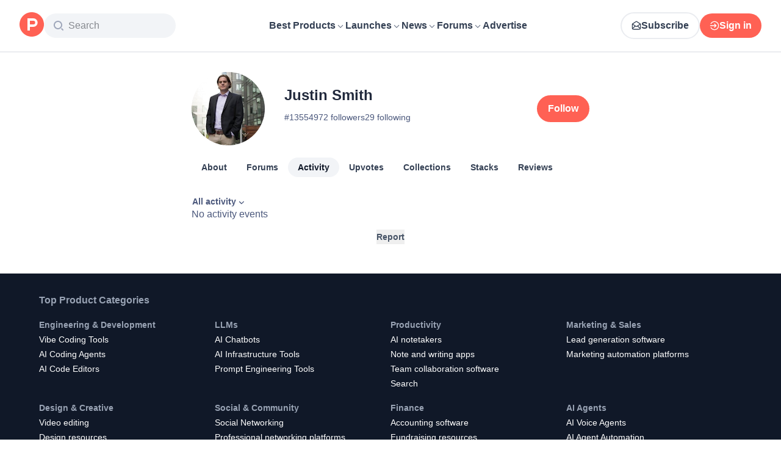

--- FILE ---
content_type: application/javascript; charset=UTF-8
request_url: https://www.producthunt.com/_next/static/chunks/045669d429a89225.js
body_size: 9545
content:
;!function(){try { var e="undefined"!=typeof globalThis?globalThis:"undefined"!=typeof global?global:"undefined"!=typeof window?window:"undefined"!=typeof self?self:{},n=(new e.Error).stack;n&&((e._debugIds|| (e._debugIds={}))[n]="1fe36eec-4ae4-ef01-8501-1cd4476321ea")}catch(e){}}();
(globalThis.TURBOPACK||(globalThis.TURBOPACK=[])).push(["object"==typeof document?document.currentScript:void 0,54513,e=>{"use strict";var i,n,t=e.i(271645),a=Object.defineProperty,l=new Map,d=new WeakMap,s=0;function o({threshold:e,delay:n,trackVisibility:a,rootMargin:r,root:u,triggerOnce:m,skip:c,initialInView:k,fallbackInView:v,onChange:f}={}){var p;let[N,x]=t.useState(null),y=t.useRef(f),g=t.useRef(k),[h,b]=t.useState({inView:!!k,entry:void 0});y.current=f,t.useEffect(()=>{let t;if(void 0===g.current&&(g.current=k),!c&&N)return t=function(e,n,t={},a=i){if(void 0===window.IntersectionObserver&&void 0!==a){let i=e.getBoundingClientRect();return n(a,{isIntersecting:a,target:e,intersectionRatio:"number"==typeof t.threshold?t.threshold:0,time:0,boundingClientRect:i,intersectionRect:i,rootBounds:i}),()=>{}}let{id:o,observer:r,elements:u}=function(e){let i=Object.keys(e).sort().filter(i=>void 0!==e[i]).map(i=>{var n;return`${i}_${"root"===i?!(n=e.root)?"0":(d.has(n)||(s+=1,d.set(n,s.toString())),d.get(n)):e[i]}`}).toString(),n=l.get(i);if(!n){let t,a=new Map,d=new IntersectionObserver(i=>{i.forEach(i=>{var n;let l=i.isIntersecting&&t.some(e=>i.intersectionRatio>=e);e.trackVisibility&&void 0===i.isVisible&&(i.isVisible=l),null==(n=a.get(i.target))||n.forEach(e=>{e(l,i)})})},e);t=d.thresholds||(Array.isArray(e.threshold)?e.threshold:[e.threshold||0]),n={id:i,observer:d,elements:a},l.set(i,n)}return n}(t),m=u.get(e)||[];return u.has(e)||u.set(e,m),m.push(n),r.observe(e),function(){m.splice(m.indexOf(n),1),0===m.length&&(u.delete(e),r.unobserve(e)),0===u.size&&(r.disconnect(),l.delete(o))}}(N,(e,i)=>{let n=g.current;g.current=e,(void 0!==n||e)&&(b({inView:e,entry:i}),y.current&&y.current(e,i),i.isIntersecting&&m&&t&&(t(),t=void 0))},{root:u,rootMargin:r,threshold:e,trackVisibility:a,delay:n},v),()=>{t&&t()}},[Array.isArray(e)?e.toString():e,N,u,r,m,c,a,v,n]);let S=null==(p=h.entry)?void 0:p.target,F=t.useRef(void 0);N||!S||m||c||F.current===S||(F.current=S,b({inView:!!k,entry:void 0}),g.current=k);let j=[x,h.inView,h.entry];return j.ref=j[0],j.inView=j[1],j.entry=j[2],j}t.Component,null!=(null!=(n=t.useInsertionEffect)?n:t.useLayoutEffect)||t.useEffect,e.s(["useInView",()=>o])},49013,e=>{"use strict";var i=e.i(843476),n=e.i(271645),t=e.i(82241),a=e.i(482820),l=e.i(112620),d=e.i(807104),s=e.i(54513);function o(e){let n=(0,a.default)(e.data,e.connectionPath);if(n?.pageInfo?.hasNextPage)return(0,i.jsx)(r,{...e})}function r({loader:e,data:a,fetchMore:l,connectionPath:d,cursorName:o="cursor",variables:r={},trackingComponent:m,allowsRepeatingAds:c}){let[k,v]=(0,n.useState)(!1),f=n.useRef(null);f.current={isLoading:k,setIsLoading:v,data:a,fetchMore:l,connectionPath:d,cursorName:o,variables:r,trackingComponent:m,allowsRepeatingAds:c};let p=n.useCallback(e=>{e&&u(f.current)},[f]),{ref:N}=(0,s.useInView)({threshold:1,onChange:p,triggerOnce:!1});return(0,i.jsxs)(i.Fragment,{children:[k&&(e||(0,i.jsx)(t.default,{})),(0,i.jsx)("div",{ref:N})]})}async function u({isLoading:e,setIsLoading:i,data:t,fetchMore:s,connectionPath:o,cursorName:r,variables:u,trackingComponent:m,allowsRepeatingAds:c}){let k=(0,a.default)(t,o);!e&&k?.pageInfo?.hasNextPage&&(i(!0),n.startTransition(async()=>{await (0,l.loadMore)({fetchMore:s,connectionPath:o,cursorName:r,variables:u,endCursor:k?.pageInfo.endCursor,allowsRepeatingAds:c}),n.startTransition(()=>{i(!1)})}),m&&(0,d.trackLoadMore)({meta:{component:m,variant:"infinity"}}))}e.s(["default",()=>o])},466378,e=>{"use strict";var i=e.i(843476),n=e.i(194359),t=e.i(595506);function a({className:e,uuid:a,width:l,height:d,fit:s,alt:o,...r}){return(0,i.jsx)(t.default,{className:e,height:d,width:l,alt:o??a,uuid:a?.length?a:n.DEFAULT_IMAGE_UUID,fit:s,...r})}e.s(["default",()=>a])},43874,e=>{"use strict";var i=e.i(843476),n=e.i(870608),t=e.i(466378);let a=(0,n.default)(()=>e.A(270200));function l({className:e,hideStatusIcon:n,post:l,size:o,autoplayGif:r}){return(0,i.jsxs)(d,{post:l,children:[(0,i.jsx)(t.default,{"data-test":"post-thumbnail",className:e,fit:"crop",title:l.name,alt:l.name,uuid:l.thumbnailImageUuid,width:o,height:o,autoplayGif:r}),s(l,n)&&(0,i.jsx)(a,{className:"absolute -bottom-2 right-1",post:l})]})}function d({post:e,children:n}){return s(e)?(0,i.jsx)("div",{className:"relative",children:n}):(0,i.jsx)(i.Fragment,{children:n})}function s(e,i){return!i&&"default"!==e.productState}e.s(["default",()=>l])},617473,55801,e=>{"use strict";let i={kind:"Document",definitions:[{kind:"OperationDefinition",operation:"mutation",name:{kind:"Name",value:"ProductSubscribeCreate"},variableDefinitions:[{kind:"VariableDefinition",variable:{kind:"Variable",name:{kind:"Name",value:"input"}},type:{kind:"NonNullType",type:{kind:"NamedType",name:{kind:"Name",value:"SubscriptionCreateInput"}}}}],selectionSet:{kind:"SelectionSet",selections:[{kind:"Field",alias:{kind:"Name",value:"response"},name:{kind:"Name",value:"subscriptionCreate"},arguments:[{kind:"Argument",name:{kind:"Name",value:"input"},value:{kind:"Variable",name:{kind:"Name",value:"input"}}}],selectionSet:{kind:"SelectionSet",selections:[{kind:"Field",name:{kind:"Name",value:"node"},selectionSet:{kind:"SelectionSet",selections:[{kind:"Field",name:{kind:"Name",value:"isSubscribed"}},{kind:"Field",name:{kind:"Name",value:"isMuted"}},{kind:"InlineFragment",typeCondition:{kind:"NamedType",name:{kind:"Name",value:"Product"}},selectionSet:{kind:"SelectionSet",selections:[{kind:"Field",name:{kind:"Name",value:"id"}},{kind:"FragmentSpread",name:{kind:"Name",value:"ProductFollowButtonFragment"}}]}}]}}]}}]}},{kind:"FragmentDefinition",name:{kind:"Name",value:"ProductFollowButtonFragment"},typeCondition:{kind:"NamedType",name:{kind:"Name",value:"Product"}},selectionSet:{kind:"SelectionSet",selections:[{kind:"Field",name:{kind:"Name",value:"id"}},{kind:"Field",name:{kind:"Name",value:"followersCount"}},{kind:"Field",name:{kind:"Name",value:"isSubscribed"}}]}}]};e.s(["ProductSubscribeCreateDocument",0,i],617473);let n={kind:"Document",definitions:[{kind:"OperationDefinition",operation:"mutation",name:{kind:"Name",value:"ProductSubscribeDestroy"},variableDefinitions:[{kind:"VariableDefinition",variable:{kind:"Variable",name:{kind:"Name",value:"input"}},type:{kind:"NonNullType",type:{kind:"NamedType",name:{kind:"Name",value:"SubscriptionDestroyInput"}}}}],selectionSet:{kind:"SelectionSet",selections:[{kind:"Field",alias:{kind:"Name",value:"response"},name:{kind:"Name",value:"subscriptionDestroy"},arguments:[{kind:"Argument",name:{kind:"Name",value:"input"},value:{kind:"Variable",name:{kind:"Name",value:"input"}}}],selectionSet:{kind:"SelectionSet",selections:[{kind:"Field",name:{kind:"Name",value:"node"},selectionSet:{kind:"SelectionSet",selections:[{kind:"Field",name:{kind:"Name",value:"isSubscribed"}},{kind:"Field",name:{kind:"Name",value:"isMuted"}},{kind:"InlineFragment",typeCondition:{kind:"NamedType",name:{kind:"Name",value:"Product"}},selectionSet:{kind:"SelectionSet",selections:[{kind:"Field",name:{kind:"Name",value:"id"}},{kind:"FragmentSpread",name:{kind:"Name",value:"ProductFollowButtonFragment"}}]}}]}}]}}]}},{kind:"FragmentDefinition",name:{kind:"Name",value:"ProductFollowButtonFragment"},typeCondition:{kind:"NamedType",name:{kind:"Name",value:"Product"}},selectionSet:{kind:"SelectionSet",selections:[{kind:"Field",name:{kind:"Name",value:"id"}},{kind:"Field",name:{kind:"Name",value:"followersCount"}},{kind:"Field",name:{kind:"Name",value:"isSubscribed"}}]}}]};e.s(["ProductSubscribeDestroyDocument",0,n],55801)},953677,e=>{e.v({activeProductFollowButton:"styles-module__5cywQG__activeProductFollowButton",textFollowButton:"styles-module__5cywQG__textFollowButton",textFollowingButton:"styles-module__5cywQG__textFollowingButton"})},217085,e=>{"use strict";var i=e.i(843476),n=e.i(343794),t=e.i(297936),a=e.i(617473),l=e.i(55801),d=e.i(953677),s=e.i(41240);let o={primary:function({title:e,active:n,...a}){return(0,i.jsx)(t.default.Primary,{title:e,active:n,...a})},secondary:function({title:e,active:n,...a}){return(0,i.jsx)(t.default.Secondary,{title:e,active:n,...a})},small:function({title:e,active:n,...a}){return(0,i.jsx)(t.default.Small,{title:e,active:n,...a})},inline:function({title:e,...n}){return(0,i.jsx)(t.default,{...n,children:e})},new:function({title:e,active:n,...a}){return(0,i.jsx)(t.default.Secondary,{title:e,active:n,...a})}};function r({product:e,variant:t="primary",buttonText:r="Follow",className:u,meta:m,onClick:c,"data-test":k}){var v;let f=o[t],{isHovered:p,...N}=(0,s.default)(),x=p&&e.isSubscribed?"unfollow":e.isSubscribed?"following":"default";return(0,i.jsx)(f,{title:(0,i.jsxs)("div",{className:"inline-grid grid-cols-1 grid-rows-1",children:[(0,i.jsx)("span",{"aria-hidden":"unfollow"!==x,className:"col-start-1 row-start-1 aria-hidden:invisible",children:"Unfollow"}),(0,i.jsx)("span",{"aria-hidden":"following"!==x,className:"col-start-1 row-start-1 aria-hidden:invisible",children:"Following"}),(0,i.jsx)("span",{"aria-hidden":"default"!==x,className:"col-start-1 row-start-1 aria-hidden:invisible",children:r})]}),active:e.isSubscribed,"data-test":k||"product-follow-button",requireLogin:"follow",requireEmailVerification:"follow",mutation:e.isSubscribed?l.ProductSubscribeDestroyDocument:a.ProductSubscribeCreateDocument,optimisticResponse:{__typename:"Mutation",response:{__typename:(v=e).isSubscribed?"SubscriptionDestroyPayload":"SubscriptionCreatePayload",node:{__typename:v.__typename,id:v.id,isSubscribed:!v.isSubscribed,isMuted:v.isSubscribed,followersCount:v.followersCount+(v.isSubscribed?-1:1)}}},className:(0,n.default)(u,{[d.default.activeProductFollowButton]:e.isSubscribed&&"primary"===t}),input:{subjectId:e.id,subjectType:e.__typename},trackingComponent:"ProductFollowButton",onClick:c,trackingData:{subjectType:"product",subjectId:e.id,meta:m},...N})}e.s(["default",()=>r])},304653,(e,i,n)=>{var t=e.r(382560);i.exports=function(e){var i=t(e),n=i%1;return i==i?n?i-n:i:0}},358389,(e,i,n)=>{var t=e.r(377684),a=e.r(877289);i.exports=function(e){return a(e)&&"[object RegExp]"==t(e)}},982378,(e,i,n)=>{var t=e.r(358389),a=e.r(233999),l=e.r(180156),d=l&&l.isRegExp;i.exports=d?a(d):t},813450,(e,i,n)=>{i.exports=e.r(601079)("length")},607129,(e,i,n)=>{var t="\\ud800-\\udfff",a="[\\u0300-\\u036f\\ufe20-\\ufe2f\\u20d0-\\u20ff]",l="\\ud83c[\\udffb-\\udfff]",d="[^"+t+"]",s="(?:\\ud83c[\\udde6-\\uddff]){2}",o="[\\ud800-\\udbff][\\udc00-\\udfff]",r="(?:"+a+"|"+l+")?",u="[\\ufe0e\\ufe0f]?",m="(?:\\u200d(?:"+[d,s,o].join("|")+")"+u+r+")*",c=RegExp(l+"(?="+l+")|"+("(?:"+[d+a+"?",a,s,o,"["+t+"]"].join("|"))+")"+(u+r+m),"g");i.exports=function(e){for(var i=c.lastIndex=0;c.test(e);)++i;return i}},222994,(e,i,n)=>{var t=e.r(813450),a=e.r(979589),l=e.r(607129);i.exports=function(e){return a(e)?l(e):t(e)}},789074,(e,i,n)=>{var t=e.r(372537),a=e.r(284357),l=e.r(979589),d=e.r(12447),s=e.r(982378),o=e.r(222994),r=e.r(34170),u=e.r(304653),m=e.r(702922),c=/\w*$/;i.exports=function(e,i){var n=30,k="...";if(d(i)){var v="separator"in i?i.separator:v;n="length"in i?u(i.length):n,k="omission"in i?t(i.omission):k}var f=(e=m(e)).length;if(l(e)){var p=r(e);f=p.length}if(n>=f)return e;var N=n-o(k);if(N<1)return k;var x=p?a(p,0,N).join(""):e.slice(0,N);if(void 0===v)return x+k;if(p&&(N+=x.length-N),s(v)){if(e.slice(N).search(v)){var y,g=x;for(v.global||(v=RegExp(v.source,m(c.exec(v))+"g")),v.lastIndex=0;y=v.exec(g);)var h=y.index;x=x.slice(0,void 0===h?N:h)}}else if(e.indexOf(t(v),N)!=N){var b=x.lastIndexOf(v);b>-1&&(x=x.slice(0,b))}return x+k}},280438,e=>{e.v({animation:"styles-module__VKLH-G__animation",moveUp:"styles-module__VKLH-G__moveUp",sideWays:"styles-module__VKLH-G__sideWays"})},551759,e=>{"use strict";var i=e.i(160984);function n({upvotes:e,upvoted:n,hideVotesCount:t}){return t?n?"+1":"—":(0,i.numberWithDelimiter)(e)}e.s(["getDisplayText",()=>n])},336317,e=>{"use strict";var i=e.i(44686),n=e.i(807104);let t={kind:"Document",definitions:[{kind:"OperationDefinition",operation:"mutation",name:{kind:"Name",value:"PostVoteCreate"},variableDefinitions:[{kind:"VariableDefinition",variable:{kind:"Variable",name:{kind:"Name",value:"input"}},type:{kind:"NonNullType",type:{kind:"NamedType",name:{kind:"Name",value:"VoteCreateInput"}}}}],selectionSet:{kind:"SelectionSet",selections:[{kind:"Field",alias:{kind:"Name",value:"response"},name:{kind:"Name",value:"voteCreate"},arguments:[{kind:"Argument",name:{kind:"Name",value:"input"},value:{kind:"Variable",name:{kind:"Name",value:"input"}}}],selectionSet:{kind:"SelectionSet",selections:[{kind:"Field",name:{kind:"Name",value:"node"},selectionSet:{kind:"SelectionSet",selections:[{kind:"Field",name:{kind:"Name",value:"id"}},{kind:"FragmentSpread",name:{kind:"Name",value:"UsePostVoteFragment"}}]}}]}}]}},{kind:"FragmentDefinition",name:{kind:"Name",value:"UsePostVoteFragment"},typeCondition:{kind:"NamedType",name:{kind:"Name",value:"Post"}},selectionSet:{kind:"SelectionSet",selections:[{kind:"Field",name:{kind:"Name",value:"id"}},{kind:"Field",name:{kind:"Name",value:"hasVoted"}},{kind:"Field",name:{kind:"Name",value:"latestScore"}},{kind:"Field",name:{kind:"Name",value:"launchDayScore"}},{kind:"Field",name:{kind:"Name",value:"disabledWhenScheduled"}},{kind:"Field",name:{kind:"Name",value:"featuredAt"}},{kind:"Field",name:{kind:"Name",value:"updatedAt"}},{kind:"Field",name:{kind:"Name",value:"createdAt"}},{kind:"Field",name:{kind:"Name",value:"embargoPreviewAt"}},{kind:"Field",name:{kind:"Name",value:"product"},selectionSet:{kind:"SelectionSet",selections:[{kind:"Field",name:{kind:"Name",value:"id"}},{kind:"Field",name:{kind:"Name",value:"isSubscribed"}}]}}]}}]},a={kind:"Document",definitions:[{kind:"OperationDefinition",operation:"mutation",name:{kind:"Name",value:"PostVoteDestroy"},variableDefinitions:[{kind:"VariableDefinition",variable:{kind:"Variable",name:{kind:"Name",value:"input"}},type:{kind:"NonNullType",type:{kind:"NamedType",name:{kind:"Name",value:"VoteDestroyInput"}}}}],selectionSet:{kind:"SelectionSet",selections:[{kind:"Field",alias:{kind:"Name",value:"response"},name:{kind:"Name",value:"voteDestroy"},arguments:[{kind:"Argument",name:{kind:"Name",value:"input"},value:{kind:"Variable",name:{kind:"Name",value:"input"}}}],selectionSet:{kind:"SelectionSet",selections:[{kind:"Field",name:{kind:"Name",value:"node"},selectionSet:{kind:"SelectionSet",selections:[{kind:"Field",name:{kind:"Name",value:"id"}},{kind:"FragmentSpread",name:{kind:"Name",value:"UsePostVoteFragment"}}]}}]}}]}},{kind:"FragmentDefinition",name:{kind:"Name",value:"UsePostVoteFragment"},typeCondition:{kind:"NamedType",name:{kind:"Name",value:"Post"}},selectionSet:{kind:"SelectionSet",selections:[{kind:"Field",name:{kind:"Name",value:"id"}},{kind:"Field",name:{kind:"Name",value:"hasVoted"}},{kind:"Field",name:{kind:"Name",value:"latestScore"}},{kind:"Field",name:{kind:"Name",value:"launchDayScore"}},{kind:"Field",name:{kind:"Name",value:"disabledWhenScheduled"}},{kind:"Field",name:{kind:"Name",value:"featuredAt"}},{kind:"Field",name:{kind:"Name",value:"updatedAt"}},{kind:"Field",name:{kind:"Name",value:"createdAt"}},{kind:"Field",name:{kind:"Name",value:"embargoPreviewAt"}},{kind:"Field",name:{kind:"Name",value:"product"},selectionSet:{kind:"SelectionSet",selections:[{kind:"Field",name:{kind:"Name",value:"id"}},{kind:"Field",name:{kind:"Name",value:"isSubscribed"}}]}}]}}]};var l=e.i(831704),d=e.i(596441),s=e.i(527751);function o(e,r={}){let u=(0,l.useIsMobile)(),m={requireLogin:"vote",requireEmailVerification:"vote",input:{subjectId:e.id,subjectType:"Post",...e.hasVoted?{}:{utmSource:r.utmSource,utmMedium:r.utmMedium,utmCampaign:r.utmCampaign,utmTerm:r.utmTerm,utmContent:r.utmContent}},trackingComponent:"PostVoteButton",onClick:()=>{(0,s.upsertVoteOverride)(e),u&&(0,d.emit)("MobileOverlaySheetEvent",null);let i={subject_id:e.id,subject_type:"Post",meta:r};e.hasVoted?(0,n.trackUnvote)(i):(0,n.trackVote)(i)},onMutate:i=>{"Post"===i.__typename&&i.hasVoted===e.hasVoted&&(0,s.clearVoteOverride)(e.id)},onMutateError:()=>{(0,s.clearVoteOverride)(e.id)}},c=(0,i.default)({...m,mutation:t}),k=(0,i.default)({...m,mutation:a});return e.hasVoted?k:c}e.s(["default",()=>o],336317)},522866,e=>{"use strict";var i=e.i(960973),n=e.i(581067);function t({featuredAt:e,createdAt:n,disabledWhenScheduled:t,embargoPreviewAt:a}){return!!(!e&&t&&(0,i.isFuture)(n))||!(a&&(0,i.isPast)(a))&&!!e&&!!t&&(0,i.isFuture)(e)}function a({createdAt:e}){return(0,i.isFuture)(e)}let l=[{label:"Free",name:"Free",value:"free",helpTooltip:"This product is free to use"},{label:"Paid",name:"Payment Required",value:"payment_required",helpTooltip:"This product requires payment and there are no free options"},{label:"Paid (with a free trial or plan)",name:"Free Options",value:"free_options",helpTooltip:"This product requires payment but also offers a free trial or version."}].reduce((e,i)=>({...e,[i.value]:i}),{});function d(e){return(e.isMaker||e.isHunter)&&(0,i.isToday)(e.createdAt)&&e.launchState!==n.PostLaunchStateEnum.unscheduled}function s(e){if(!e)return"-";let i=parseInt(e);return isNaN(i)||i<1?"-":"#"+i}e.s(["formatRank",()=>s,"isDisabledBecauseScheduled",()=>t,"isPostReadyForLaunch",()=>d,"isScheduled",()=>a,"pricingTypesMap",0,l])},424408,e=>{"use strict";let i={kind:"Document",definitions:[{kind:"OperationDefinition",operation:"subscription",name:{kind:"Name",value:"PostVoteSubscription"},variableDefinitions:[{kind:"VariableDefinition",variable:{kind:"Variable",name:{kind:"Name",value:"postId"}},type:{kind:"NonNullType",type:{kind:"NamedType",name:{kind:"Name",value:"ID"}}}}],selectionSet:{kind:"SelectionSet",selections:[{kind:"Field",name:{kind:"Name",value:"scoreChanged"},arguments:[{kind:"Argument",name:{kind:"Name",value:"subjectId"},value:{kind:"Variable",name:{kind:"Name",value:"postId"}}},{kind:"Argument",name:{kind:"Name",value:"subjectType"},value:{kind:"EnumValue",value:"Post"}}],selectionSet:{kind:"SelectionSet",selections:[{kind:"Field",name:{kind:"Name",value:"subject"},selectionSet:{kind:"SelectionSet",selections:[{kind:"InlineFragment",typeCondition:{kind:"NamedType",name:{kind:"Name",value:"Post"}},selectionSet:{kind:"SelectionSet",selections:[{kind:"Field",name:{kind:"Name",value:"id"}},{kind:"Field",name:{kind:"Name",value:"latestScore"}}]}}]}}]}}]}}]};var n=e.i(412901),t=e.i(546338);function a(e,a){let l=(0,t.default)();(0,n.useSubscription)(i,{fetchPolicy:"network-only",variables:{postId:e.id},skip:a||l})}e.s(["default",()=>a],424408)},838470,e=>{e.v({animate:"styles-module__4LWZFq__animate","arrow-burst":"styles-module__4LWZFq__arrow-burst",hasVoted:"styles-module__4LWZFq__hasVoted",voteButton:"styles-module__4LWZFq__voteButton"})},444034,e=>{e.v({animate:"styles-module__Z0oVlG__animate","arrow-burst":"styles-module__Z0oVlG__arrow-burst",feed:"styles-module__Z0oVlG__feed",icon:"styles-module__Z0oVlG__icon",upvoted:"styles-module__Z0oVlG__upvoted",voteCountItem:"styles-module__Z0oVlG__voteCountItem",voted:"styles-module__Z0oVlG__voted"})},242930,e=>{"use strict";var i,n=e.i(843476),t=e.i(271645),a=e.i(343794),l=e.i(297936),d=e.i(44686);let s={kind:"Document",definitions:[{kind:"OperationDefinition",operation:"mutation",name:{kind:"Name",value:"TextVoteButtonCreateVote"},variableDefinitions:[{kind:"VariableDefinition",variable:{kind:"Variable",name:{kind:"Name",value:"input"}},type:{kind:"NonNullType",type:{kind:"NamedType",name:{kind:"Name",value:"VoteCreateInput"}}}}],selectionSet:{kind:"SelectionSet",selections:[{kind:"Field",alias:{kind:"Name",value:"response"},name:{kind:"Name",value:"voteCreate"},arguments:[{kind:"Argument",name:{kind:"Name",value:"input"},value:{kind:"Variable",name:{kind:"Name",value:"input"}}}],selectionSet:{kind:"SelectionSet",selections:[{kind:"Field",name:{kind:"Name",value:"node"},selectionSet:{kind:"SelectionSet",selections:[{kind:"Field",name:{kind:"Name",value:"id"}},{kind:"FragmentSpread",name:{kind:"Name",value:"TextVoteButtonFragment"}}]}}]}}]}},{kind:"FragmentDefinition",name:{kind:"Name",value:"TextVoteButtonFragment"},typeCondition:{kind:"NamedType",name:{kind:"Name",value:"Votable"}},selectionSet:{kind:"SelectionSet",selections:[{kind:"Field",name:{kind:"Name",value:"id"}},{kind:"Field",name:{kind:"Name",value:"hasVoted"}},{kind:"Field",name:{kind:"Name",value:"votesCount"}}]}}]},o={kind:"Document",definitions:[{kind:"OperationDefinition",operation:"mutation",name:{kind:"Name",value:"TextVoteButtonDestroyVote"},variableDefinitions:[{kind:"VariableDefinition",variable:{kind:"Variable",name:{kind:"Name",value:"input"}},type:{kind:"NonNullType",type:{kind:"NamedType",name:{kind:"Name",value:"VoteDestroyInput"}}}}],selectionSet:{kind:"SelectionSet",selections:[{kind:"Field",alias:{kind:"Name",value:"response"},name:{kind:"Name",value:"voteDestroy"},arguments:[{kind:"Argument",name:{kind:"Name",value:"input"},value:{kind:"Variable",name:{kind:"Name",value:"input"}}}],selectionSet:{kind:"SelectionSet",selections:[{kind:"Field",name:{kind:"Name",value:"node"},selectionSet:{kind:"SelectionSet",selections:[{kind:"Field",name:{kind:"Name",value:"id"}},{kind:"FragmentSpread",name:{kind:"Name",value:"TextVoteButtonFragment"}}]}}]}}]}},{kind:"FragmentDefinition",name:{kind:"Name",value:"TextVoteButtonFragment"},typeCondition:{kind:"NamedType",name:{kind:"Name",value:"Votable"}},selectionSet:{kind:"SelectionSet",selections:[{kind:"Field",name:{kind:"Name",value:"id"}},{kind:"Field",name:{kind:"Name",value:"hasVoted"}},{kind:"Field",name:{kind:"Name",value:"votesCount"}}]}}]};var r=e.i(838470),u=e.i(444034);function m(){return(m=Object.assign.bind()).apply(null,arguments)}let c=function(e){return t.createElement("svg",m({xmlns:"http://www.w3.org/2000/svg",width:9,height:8,viewBox:"0 0 9 8"},e),i||(i=t.createElement("path",{fillRule:"evenodd",d:"M9 8H0l4.5-8z"})))};var k=e.i(280438);function v({voteCount:e}){let[i,a]=t.useState([]),l=t.useRef(e);return t.useEffect(()=>{let i;if(e>l.current){let e=Date.now();a(i=>[...i,{id:e,left:Math.floor(10*Math.random())+15}]),i=setTimeout(()=>{a(i=>i.filter(i=>i.id!==e))},1e3)}return l.current=e,()=>{i&&clearTimeout(i)}},[e]),(0,n.jsx)(n.Fragment,{children:i.map(({id:e,left:i})=>(0,n.jsx)(c,{className:k.default.animation,style:{left:`${i}px`}},e))})}var f=e.i(551759);function p({upvoted:e,clicked:i,voteCount:t}){let l=(0,a.default)(u.default.icon,{[u.default.voted]:e,[u.default.animate]:e&&i});return(0,n.jsx)("div",{className:l,children:(0,n.jsx)(v,{voteCount:t})})}e.s(["default",0,{Feed:function({upvotes:e,upvoted:i=!1,onClick:d,className:s,disabled:o,hideVotesCount:r=!1,"data-test":m}){let[c,k]=(0,t.useState)(!1),v=i&&!o,N=(0,f.getDisplayText)({upvotes:e,upvoted:i,hideVotesCount:r});return(0,n.jsx)(l.default,{onClick:e=>(function(e,{onClick:i,setClicked:n}){e.preventDefault(),i&&i(e),e.target.blur(),n(!0)})(e,{onClick:d,setClicked:k}),disabled:o,"data-test":m,className:(0,a.default)(u.default.feed,v&&u.default.upvoted,s),children:(0,n.jsxs)("div",{className:"flex flex-col items-center",children:[(0,n.jsx)(p,{upvoted:i,clicked:c,voteCount:e}),(0,n.jsx)("span",{className:(0,a.default)(u.default.voteCountItem,"text-12 font-semibold",v?"text-dark-gray":"text-light-gray"),children:o?"—":N})]})})},Text:function({votable:e,requireLogin:i,requireEmailVerification:l,label:u="Upvote",trackingComponent:m="TextVoteButton",showUpvoteIcon:c=!0,"data-test":k,disabled:v}){var f;let[p,N]=t.useState(!1),x=t.useMemo(()=>{let n={subjectId:e.id,subjectType:e.__typename,clientMutationId:null};return{requireLogin:i,requireEmailVerification:l,trackingComponent:m,trackingData:{meta:{subjectId:e.id,subjectType:e.__typename,component:m},subjectType:e.__typename,subjectId:e.id},input:e.hasVoted?n:{...n,sourceComponent:m},onMutate:()=>N(!0)}},[i,l,m,e.id,e.__typename,e.hasVoted]),y={...e,hasVoted:!e.hasVoted,votesCount:e.hasVoted?e.votesCount-1:e.votesCount+1},g=(0,d.default)({...x,mutation:o,optimisticResponse:{__typename:"Mutation",response:{__typename:"VoteDestroyPayload",node:y}}}),h=(0,d.default)({...x,mutation:s,optimisticResponse:{__typename:"Mutation",response:{__typename:"VoteCreatePayload",node:y}}});return(0,n.jsx)("button",{type:"button",onClick:e.hasVoted?g:h,className:(0,a.default)("text-12 font-semibold",e.hasVoted?"text-brand-500":"text-light-gray",{[r.default.voteButton]:c,[r.default.hasVoted]:e.hasVoted,[r.default.animate]:p&&e.hasVoted}),"data-test":k||"votable-vote-button",disabled:v,children:`${u}${(f=e.votesCount)>0?` (${f})`:""}`})}}],242930)},525357,e=>{"use strict";var i,n=e.i(271645);function t(){return(t=Object.assign.bind()).apply(null,arguments)}e.s(["default",0,function(e){return n.createElement("svg",t({xmlns:"http://www.w3.org/2000/svg",width:9,height:6},e),i||(i=n.createElement("path",{fill:"currentColor",d:"M7.752.866 4.858 3.728 1.965.866a.68.68 0 0 0-.945.008.66.66 0 0 0-.009.935l3.37 3.333c.264.26.69.26.954 0l3.37-3.333A.662.662 0 0 0 8.408.684a.68.68 0 0 0-.656.182"})))}])},591624,e=>{"use strict";var i=e.i(843476),n=e.i(43874),t=e.i(831704);function a({post:e,size:a}){let l="desktop"===(0,t.default)();return(0,i.jsx)(n.default,{autoplayGif:!l,size:a,post:e})}e.s(["default",()=>a])},498774,e=>{"use strict";var i=e.i(843476),n=e.i(242930),t=e.i(522866),a=e.i(424408),l=e.i(336317);function d({className:e,post:d,meta:s={},hideVotesCount:o=!1}){(0,a.default)(d,o);let r=(0,l.default)(d,s);return(0,i.jsx)(n.default.Feed,{"data-test":"vote-button",upvoted:d.hasVoted,upvotes:d.latestScore,onClick:r,disabled:(0,t.isDisabledBecauseScheduled)(d),className:e,hideVotesCount:o})}e.s(["default",()=>d])},945825,e=>{"use strict";var i=e.i(843476),n=e.i(518886),t=e.i(831704);function a({className:e,product:a,size:l,showRipIcon:d=!0}){let s="desktop"===(0,t.default)();return(0,i.jsx)(n.default,{autoplayGif:!s,size:l,className:e,product:a,showRipIcon:d})}e.s(["default",()=>a])},127815,e=>{e.v({filterDropdown:"styles-module__JBCnYq__filterDropdown"})},18451,e=>{e.v({container:"styles-module__TTxK_a__container",date:"styles-module__TTxK_a__date",divider:"styles-module__TTxK_a__divider"})},660112,e=>{e.v({link:"styles-module__qBlqCa__link",postUpvoteButton:"styles-module__qBlqCa__postUpvoteButton",productFollowButton:"styles-module__qBlqCa__productFollowButton"})},88543,e=>{e.v({link:"styles-module__DIIV0G__link"})},165163,e=>{"use strict";var i=e.i(843476),n=e.i(271645),t=e.i(688427),a=e.i(127815),l=e.i(807104),d=e.i(49013),s=e.i(112620),o=e.i(789074),r=e.i(297936);e.i(505110);var u=e.i(426290),m=e.i(632859),c=e.i(343794),k=e.i(606188),v=e.i(369657),f=e.i(18451),p=e.i(570330),N=e.i(635413),x=e.i(577654),y=e.i(110149),g=e.i(591624),h=e.i(217085),b=e.i(945825),S=e.i(570876),F=e.i(660112),j=e.i(498774);let _={Product:function({subject:e}){let n={component:"UserProfileProductCardlet",productId:e.id};return(0,i.jsx)(S.ToggleVideo,{children:(0,i.jsxs)("div",{className:"mt-3 flex w-4/5 flex-row items-center rounded-lg bg-indigo-25 p-3",children:[e.logoUuid&&(0,i.jsx)(k.default,{to:y.products.show(e),children:(0,i.jsx)(b.default,{size:48,product:e})}),(0,i.jsxs)("div",{className:"ml-2 flex flex-col sm:pr-14",children:[(0,i.jsx)(r.default,{className:F.default.link,to:y.products.show(e),trackingData:{subjectType:"product",subjectId:e.id},children:(0,i.jsx)("span",{className:"text-14 font-semibold text-dark-gray sm:text-16",children:e.name})}),(0,i.jsx)("span",{className:"text-12 text-light-gray",children:e.tagline})]}),(0,i.jsx)(h.default,{product:e,variant:"small",className:F.default.productFollowButton,meta:n})]})})},Post:function({subject:e}){let n={component:"UserProfilePostCardlet",postId:e.id};return(0,i.jsx)(S.ToggleVideo,{children:(0,i.jsxs)("div",{className:"mt-3 flex w-4/5 flex-row items-center rounded-lg bg-indigo-25 p-3",children:[(0,i.jsx)(k.default,{to:m.posts.show(e),children:(0,i.jsx)(g.default,{size:48,post:e})}),(0,i.jsxs)("div",{className:"ml-2 flex flex-col sm:pr-14 md:pr-14",children:[(0,i.jsx)(r.default,{className:F.default.link,to:m.posts.show(e),trackingData:{subjectType:"Post",subjectId:e.id},children:(0,i.jsx)("span",{className:"text-14 font-semibold text-dark-gray sm:text-16 md:text-16",children:e.name})}),(0,i.jsx)("span",{className:"text-12 text-light-gray",children:e.tagline})]}),(0,i.jsx)(j.default,{post:e,className:F.default.postUpvoteButton,meta:n})]})})},DiscussionThread:function({subject:e}){return(0,i.jsxs)("div",{className:"mt-3 flex w-4/5 flex-row rounded-lg bg-indigo-25 p-3",children:[(0,i.jsx)(v.default,{user:e.user,size:48,isLink:!0}),(0,i.jsxs)("div",{className:"ml-3 flex flex-col",children:[(0,i.jsx)("span",{className:"text-16 font-semibold text-dark-gray",children:e.title}),(0,i.jsxs)("div",{className:"flex flex-row",children:[(0,i.jsx)("span",{className:"text-12 text-light-gray",children:e.user.name}),(0,i.jsx)(r.default,{className:F.default.link,to:N.forums.show(e),trackingData:{subjectType:"discussion",subjectId:e.id},children:(0,i.jsx)("span",{className:"ml-2 text-12 text-blue-500",children:"Join the discussion"})})]})]})]})},AnthologiesStory:function({subject:e}){return(0,i.jsxs)("div",{className:"mt-3 flex w-4/5 flex-row rounded-lg bg-indigo-25 p-3",children:[(0,i.jsx)(v.default,{user:e.author,size:48,isLink:!0}),(0,i.jsxs)("div",{className:"ml-3 flex flex-col",children:[(0,i.jsx)("span",{className:"text-16 font-semibold text-dark-gray",children:e.title}),(0,i.jsxs)("div",{className:"flex flex-row",children:[(0,i.jsx)("span",{className:"text-12 text-light-gray",children:e.author.name}),(0,i.jsxs)(r.default,{className:F.default.link,to:x.stories.show(e),trackingData:{subjectType:"story",subjectId:e.id},children:[" ",(0,i.jsx)("span",{className:"ml-2 text-12 text-blue-500",children:"Read"})]})]})]})]})}};function T({subject:e}){let n=_[e.__typename];return n?(0,i.jsx)(n,{subject:e}):null}var w=e.i(831704);function V(e){return(0,w.useIsMobile)()?(0,i.jsx)(C,{...e}):(0,i.jsx)(D,{...e})}function D({dateTime:e,event:n,user:t,children:a,groupedEventButton:l}){let d=(0,w.useIsMobile)(),s=I(n);return(0,i.jsxs)("div",{className:(0,c.default)(f.default.container,"flex flex-row py-6"),children:[(0,i.jsx)("div",{className:"flex flex-col pr-3 md:pr-6",children:(0,i.jsx)(v.default,{user:t,size:d?32:48})}),(0,i.jsxs)("div",{className:"flex flex-1 flex-col",children:[(0,i.jsxs)("div",{className:"flex flex-row items-center",children:[(0,i.jsxs)("div",{className:"flex flex-row",children:[(0,i.jsx)(k.default,{to:u.users.show(t),className:"text-14 font-semibold text-dark-gray",children:t.name}),(0,i.jsx)("span",{className:"ml-1 text-14 text-light-gray",children:P(n,t)}),"Post"===n.__typename&&(0,i.jsx)(r.default,{to:m.posts.show(n),trackingData:{subjectType:"Post",subjectId:n.id},children:(0,i.jsx)("span",{className:"ml-1 text-14 text-dark-gray",children:n.name})})]}),(0,i.jsx)("span",{className:(0,c.default)(f.default.date,"ml-2 text-14 text-light-gray"),children:(0,i.jsx)(p.default,{time:e})})]}),a,"DiscussionThread"!==n.__typename&&(0,i.jsx)(T,{subject:s}),l&&(0,i.jsxs)(i.Fragment,{children:[(0,i.jsx)("div",{className:f.default.divider}),l]})]})]})}function C({dateTime:e,event:n,user:t,children:a,groupedEventButton:l}){let d=(0,w.useIsMobile)(),s=I(n);return(0,i.jsxs)("div",{className:(0,c.default)(f.default.container,"flex flex-col py-6"),children:[(0,i.jsxs)("div",{className:"flex flex-row",children:[(0,i.jsx)("div",{className:"flex flex-col pr-3 md:pr-6",children:(0,i.jsx)(v.default,{user:t,size:d?32:48})}),(0,i.jsxs)("div",{className:"flex flex-col",children:[(0,i.jsxs)("div",{className:"flex flex-row",children:[(0,i.jsx)(k.default,{to:u.users.show(t),className:"text-14 font-semibold text-dark-gray",children:t.name}),(0,i.jsx)("span",{className:"ml-1 text-14 text-light-gray",children:P(n,t)}),"Post"===n.__typename&&(0,i.jsx)(r.default,{to:m.posts.show(n),trackingData:{subjectType:"Post",subjectId:n.id},children:(0,i.jsx)("span",{className:"ml-1 text-14 text-dark-gray",children:n.name})})]}),(0,i.jsx)("span",{className:(0,c.default)(f.default.date,"text-14 text-light-gray"),children:(0,i.jsx)(p.default,{time:e})})]})]}),(0,i.jsxs)("div",{className:"flex flex-1 flex-col",children:[a,"DiscussionThread"!==n.__typename&&(0,i.jsx)(T,{subject:s}),l&&(0,i.jsxs)(i.Fragment,{children:[(0,i.jsx)("div",{className:f.default.divider}),l]})]})]})}function P(e,i){let n={Post:(e,i)=>e.userId===i.id?"hunted":"launched",DiscussionThread:()=>"started a discussion",Comment:()=>"left a comment",Review:()=>"left a review"};return n[e.__typename]?n[e.__typename](e,i):e.__typename}function I(e){return["DiscussionThread","Post"].includes(e.__typename)?e:e[({Comment:"subject",Review:"product"})[e.__typename]]}var A=e.i(43132);let B=["Post","DiscussionThread","AnthologiesStory"];function U({comment:e,dateTime:n,user:t,groupedEventCount:a}){return(0,i.jsx)(V,{event:e,user:t,groupedEventButton:a>0?(0,i.jsx)(r.default.Secondary,{trackingData:{subjectType:"comment",subjectId:e.id},to:e.path,className:"w-fit",title:`+${(0,A.default)(a,"comment")}`}):void 0,dateTime:n,children:(0,i.jsx)(r.default,{to:e.path,trackingData:{subjectType:"comment",subjectId:e.id},children:(0,i.jsx)("div",{className:"text-16 text-dark-gray",dangerouslySetInnerHTML:{__html:(0,o.default)(e.bodyText,{length:400,separator:" "})}})})})}var M=e.i(88543);function E({discussion:e,dateTime:n,user:t}){return(0,i.jsxs)(V,{event:e,user:t,dateTime:n,children:[(0,i.jsx)(r.default,{className:M.default.link,to:N.forums.show(e),trackingData:{subjectType:"discussion",subjectId:e.id},children:(0,i.jsx)("p",{className:"text-18 font-semibold text-dark-gray",children:e.title})}),e.descriptionText&&(0,i.jsx)("p",{className:"mt-3 text-dark-gray",children:(0,o.default)(e.descriptionText,{length:400,separator:" "})})]})}function R({post:e,user:n,dateTime:t}){return(0,i.jsx)(V,{event:e,user:n,dateTime:t,children:(0,i.jsx)("div",{dangerouslySetInnerHTML:{__html:e.description||""}})})}let L={activityLimit:20};function O({data:e,filter:n,fetchMore:t}){return(0,i.jsx)("div",{className:"flex flex-col items-center",children:(0,i.jsx)("div",{className:"w-full",children:(0,s.isEmpty)(e.profile.activityEvents)?(0,i.jsxs)("h2",{className:"text-light-gray",children:["No ",n," events"]}):(0,i.jsxs)(i.Fragment,{children:[(0,i.jsx)("div",{className:"flex flex-col",children:(0,s.map)(e.profile.activityEvents,(e,n)=>(0,i.jsx)(q,{event:e},n))}),(0,i.jsx)(d.default,{data:e,fetchMore:t,connectionPath:"profile.activityEvents",cursorName:"eventsCursor",variables:L})]})})})}function q({event:e}){switch(e.subject.__typename){case"Post":return(0,i.jsx)(R,{post:e.subject,user:e.user,dateTime:e.occurredAt});case"Comment":return B.includes(e.subject.subject.__typename)?(0,i.jsx)(U,{dateTime:e.occurredAt,comment:e.subject,user:e.user,groupedEventCount:e.groupedActivityCount}):null;case"DiscussionThread":return(0,i.jsx)(E,{discussion:e.subject,user:e.user,dateTime:e.occurredAt})}}var G=e.i(374009),z=e.i(525357);function Z({options:e,initialValue:t,className:a,onChange:l}){let[d,s]=n.useState(!1),o=(0,G.default)(e=>{s(e)},150),r=e.find(({value:e})=>e===t).label;return(0,i.jsx)("div",{className:a,children:(0,i.jsxs)("span",{role:"button",className:"cursor-pointer",onClick:()=>s(!d),onMouseLeave:()=>o(!1),children:[(0,i.jsxs)("span",{className:"rounded-2xl border border-white px-2 text-14 font-semibold text-light-gray hover:text-blue-500 sm:rounded-lg sm:px-0",children:[r,(0,i.jsx)(z.default,{className:"pl-1"})]}),d&&(0,i.jsx)("div",{className:"absolute z-10 flex flex-col gap-1 rounded border border-light-blue bg-white p-3 shadow-md",children:e.map(({label:e,value:n})=>l&&(0,i.jsx)("button",{onClick:()=>{l(n)},className:"text-14 text-light-gray hover:text-blue-500",children:e},e))})]})})}let W={kind:"Document",definitions:[{kind:"OperationDefinition",operation:"query",name:{kind:"Name",value:"ProfileActivityPage"},variableDefinitions:[{kind:"VariableDefinition",variable:{kind:"Variable",name:{kind:"Name",value:"username"}},type:{kind:"NonNullType",type:{kind:"NamedType",name:{kind:"Name",value:"String"}}}},{kind:"VariableDefinition",variable:{kind:"Variable",name:{kind:"Name",value:"eventsCursor"}},type:{kind:"NamedType",name:{kind:"Name",value:"String"}}},{kind:"VariableDefinition",variable:{kind:"Variable",name:{kind:"Name",value:"activityLimit"}},type:{kind:"NamedType",name:{kind:"Name",value:"Int"}}},{kind:"VariableDefinition",variable:{kind:"Variable",name:{kind:"Name",value:"filter"}},type:{kind:"NamedType",name:{kind:"Name",value:"UserActivityEventsFilterEnum"}}}],selectionSet:{kind:"SelectionSet",selections:[{kind:"Field",alias:{kind:"Name",value:"profile"},name:{kind:"Name",value:"user"},arguments:[{kind:"Argument",name:{kind:"Name",value:"username"},value:{kind:"Variable",name:{kind:"Name",value:"username"}}}],selectionSet:{kind:"SelectionSet",selections:[{kind:"Field",name:{kind:"Name",value:"id"}},{kind:"Field",name:{kind:"Name",value:"name"}},{kind:"Field",name:{kind:"Name",value:"isViewer"}},{kind:"Field",name:{kind:"Name",value:"activityEvents"},arguments:[{kind:"Argument",name:{kind:"Name",value:"first"},value:{kind:"Variable",name:{kind:"Name",value:"activityLimit"}}},{kind:"Argument",name:{kind:"Name",value:"after"},value:{kind:"Variable",name:{kind:"Name",value:"eventsCursor"}}},{kind:"Argument",name:{kind:"Name",value:"filter"},value:{kind:"Variable",name:{kind:"Name",value:"filter"}}}],selectionSet:{kind:"SelectionSet",selections:[{kind:"Field",name:{kind:"Name",value:"edges"},selectionSet:{kind:"SelectionSet",selections:[{kind:"Field",name:{kind:"Name",value:"node"},selectionSet:{kind:"SelectionSet",selections:[{kind:"Field",name:{kind:"Name",value:"id"}},{kind:"Field",name:{kind:"Name",value:"occurredAt"}},{kind:"Field",name:{kind:"Name",value:"groupedActivityCount"}},{kind:"Field",name:{kind:"Name",value:"user"},selectionSet:{kind:"SelectionSet",selections:[{kind:"Field",name:{kind:"Name",value:"id"}},{kind:"FragmentSpread",name:{kind:"Name",value:"ActivityUserFragment"}}]}},{kind:"Field",name:{kind:"Name",value:"subject"},selectionSet:{kind:"SelectionSet",selections:[{kind:"FragmentSpread",name:{kind:"Name",value:"ProfileActivityCommentFragment"}},{kind:"FragmentSpread",name:{kind:"Name",value:"ProfileActivityDiscussionThreadFragment"}},{kind:"FragmentSpread",name:{kind:"Name",value:"ProfileActivityPostFragment"}}]}}]}}]}},{kind:"Field",name:{kind:"Name",value:"pageInfo"},selectionSet:{kind:"SelectionSet",selections:[{kind:"Field",name:{kind:"Name",value:"endCursor"}},{kind:"Field",name:{kind:"Name",value:"hasNextPage"}}]}}]}}]}}]}},{kind:"FragmentDefinition",name:{kind:"Name",value:"UserImage"},typeCondition:{kind:"NamedType",name:{kind:"Name",value:"User"}},selectionSet:{kind:"SelectionSet",selections:[{kind:"Field",name:{kind:"Name",value:"id"}},{kind:"Field",name:{kind:"Name",value:"name"}},{kind:"Field",name:{kind:"Name",value:"username"}},{kind:"Field",name:{kind:"Name",value:"avatarUrl"}}]}},{kind:"FragmentDefinition",name:{kind:"Name",value:"ActivityUserFragment"},typeCondition:{kind:"NamedType",name:{kind:"Name",value:"User"}},selectionSet:{kind:"SelectionSet",selections:[{kind:"Field",name:{kind:"Name",value:"id"}},{kind:"Field",name:{kind:"Name",value:"name"}},{kind:"FragmentSpread",name:{kind:"Name",value:"UserImage"}}]}},{kind:"FragmentDefinition",name:{kind:"Name",value:"PostStatusIconFragment"},typeCondition:{kind:"NamedType",name:{kind:"Name",value:"Post"}},selectionSet:{kind:"SelectionSet",selections:[{kind:"Field",name:{kind:"Name",value:"id"}},{kind:"Field",name:{kind:"Name",value:"productState"}}]}},{kind:"FragmentDefinition",name:{kind:"Name",value:"PostThumbnailFragment"},typeCondition:{kind:"NamedType",name:{kind:"Name",value:"Post"}},selectionSet:{kind:"SelectionSet",selections:[{kind:"Field",name:{kind:"Name",value:"id"}},{kind:"Field",name:{kind:"Name",value:"name"}},{kind:"Field",name:{kind:"Name",value:"thumbnailImageUuid"}},{kind:"FragmentSpread",name:{kind:"Name",value:"PostStatusIconFragment"}}]}},{kind:"FragmentDefinition",name:{kind:"Name",value:"ProfileActivityPostFragment"},typeCondition:{kind:"NamedType",name:{kind:"Name",value:"Post"}},selectionSet:{kind:"SelectionSet",selections:[{kind:"Field",name:{kind:"Name",value:"id"}},{kind:"Field",name:{kind:"Name",value:"name"}},{kind:"Field",name:{kind:"Name",value:"userId"}},{kind:"Field",name:{kind:"Name",value:"description"}},{kind:"Field",name:{kind:"Name",value:"slug"}},{kind:"Field",name:{kind:"Name",value:"tagline"}},{kind:"Field",name:{kind:"Name",value:"hasVoted"}},{kind:"Field",name:{kind:"Name",value:"latestScore"}},{kind:"FragmentSpread",name:{kind:"Name",value:"PostThumbnailFragment"}},{kind:"Field",name:{kind:"Name",value:"product"},selectionSet:{kind:"SelectionSet",selections:[{kind:"Field",name:{kind:"Name",value:"id"}},{kind:"Field",name:{kind:"Name",value:"slug"}}]}}]}},{kind:"FragmentDefinition",name:{kind:"Name",value:"ProfileActivityCommentFragment"},typeCondition:{kind:"NamedType",name:{kind:"Name",value:"Comment"}},selectionSet:{kind:"SelectionSet",selections:[{kind:"Field",name:{kind:"Name",value:"id"}},{kind:"Field",name:{kind:"Name",value:"path"}},{kind:"Field",name:{kind:"Name",value:"bodyText"}},{kind:"Field",name:{kind:"Name",value:"inputInfo"},selectionSet:{kind:"SelectionSet",selections:[{kind:"Field",name:{kind:"Name",value:"id"}},{kind:"Field",name:{kind:"Name",value:"typingSpeed"}},{kind:"Field",name:{kind:"Name",value:"pastedIndex"}},{kind:"Field",name:{kind:"Name",value:"pastedValue"}}]}},{kind:"Field",name:{kind:"Name",value:"user"},selectionSet:{kind:"SelectionSet",selections:[{kind:"Field",name:{kind:"Name",value:"id"}},{kind:"FragmentSpread",name:{kind:"Name",value:"ActivityUserFragment"}}]}},{kind:"Field",name:{kind:"Name",value:"subject"},selectionSet:{kind:"SelectionSet",selections:[{kind:"Field",name:{kind:"Name",value:"id"}},{kind:"InlineFragment",typeCondition:{kind:"NamedType",name:{kind:"Name",value:"Post"}},selectionSet:{kind:"SelectionSet",selections:[{kind:"FragmentSpread",name:{kind:"Name",value:"ProfileActivityPostFragment"}}]}},{kind:"InlineFragment",typeCondition:{kind:"NamedType",name:{kind:"Name",value:"DiscussionThread"}},selectionSet:{kind:"SelectionSet",selections:[{kind:"Field",name:{kind:"Name",value:"id"}},{kind:"Field",name:{kind:"Name",value:"title"}},{kind:"Field",name:{kind:"Name",value:"slug"}},{kind:"Field",name:{kind:"Name",value:"user"},selectionSet:{kind:"SelectionSet",selections:[{kind:"Field",name:{kind:"Name",value:"id"}},{kind:"FragmentSpread",name:{kind:"Name",value:"UserImage"}}]}}]}},{kind:"InlineFragment",typeCondition:{kind:"NamedType",name:{kind:"Name",value:"AnthologiesStory"}},selectionSet:{kind:"SelectionSet",selections:[{kind:"Field",name:{kind:"Name",value:"id"}},{kind:"Field",name:{kind:"Name",value:"title"}},{kind:"Field",name:{kind:"Name",value:"slug"}},{kind:"Field",name:{kind:"Name",value:"author"},selectionSet:{kind:"SelectionSet",selections:[{kind:"Field",name:{kind:"Name",value:"id"}},{kind:"FragmentSpread",name:{kind:"Name",value:"UserImage"}}]}}]}}]}}]}},{kind:"FragmentDefinition",name:{kind:"Name",value:"ProfileActivityDiscussionThreadFragment"},typeCondition:{kind:"NamedType",name:{kind:"Name",value:"DiscussionThread"}},selectionSet:{kind:"SelectionSet",selections:[{kind:"Field",name:{kind:"Name",value:"id"}},{kind:"Field",name:{kind:"Name",value:"slug"}},{kind:"Field",name:{kind:"Name",value:"title"}},{kind:"Field",name:{kind:"Name",value:"descriptionText"}},{kind:"Field",name:{kind:"Name",value:"category"},selectionSet:{kind:"SelectionSet",selections:[{kind:"Field",name:{kind:"Name",value:"id"}},{kind:"Field",name:{kind:"Name",value:"name"}},{kind:"Field",name:{kind:"Name",value:"slug"}}]}},{kind:"Field",name:{kind:"Name",value:"user"},selectionSet:{kind:"SelectionSet",selections:[{kind:"Field",name:{kind:"Name",value:"id"}},{kind:"FragmentSpread",name:{kind:"Name",value:"ActivityUserFragment"}}]}}]}}]};var K=e.i(269848);let $=[{value:"all",label:"All activity"},{value:"reviews",label:"Reviews"},{value:"discussions",label:"Discussions"},{value:"comments",label:"Comments"},{value:"posts",label:"Launches"}];function H(){var e;let{data:d,refetch:s,fetchMore:o}=(0,K.useClientPageQuery)({document:W,variables:({params:e})=>({username:(0,t.paramToUsername)(e.username),eventsCursor:null,filter:"all"}),requirements:{resource:"profile"}}),{profile:r}=d,[u,m]=n.useState("all"),c="all"===(e=u)?"activity":$.find(i=>i.value===e).label;return(0,i.jsxs)(i.Fragment,{children:[(0,i.jsx)("div",{className:"flex flex-row",children:(0,i.jsx)(Z,{className:a.default.filterDropdown,options:$,initialValue:u,onChange:e=>{s({filter:e}),m(e),(0,l.trackClick)({subject_id:r.id,subject_type:"user",meta:{component:"UserPageActivityFeedFilter",filter:e}})}})}),(0,i.jsx)(O,{data:d,fetchMore:o,filter:c})]})}e.s(["default",()=>H],165163)},270200,e=>{e.v(i=>Promise.all(["static/chunks/532c0bb6ec097e63.js","static/chunks/e2a720aafc4793b2.css"].map(i=>e.l(i))).then(()=>i(841861)))}]);

//# debugId=1fe36eec-4ae4-ef01-8501-1cd4476321ea
//# sourceMappingURL=996184b8e4b7b315.js.map

--- FILE ---
content_type: application/javascript; charset=UTF-8
request_url: https://www.producthunt.com/_next/static/chunks/ffc5362261e9cf4f.js
body_size: 23736
content:
;!function(){try { var e="undefined"!=typeof globalThis?globalThis:"undefined"!=typeof global?global:"undefined"!=typeof window?window:"undefined"!=typeof self?self:{},n=(new e.Error).stack;n&&((e._debugIds|| (e._debugIds={}))[n]="22d50b3e-aef6-7530-16c4-807b73c88db2")}catch(e){}}();
(globalThis.TURBOPACK||(globalThis.TURBOPACK=[])).push(["object"==typeof document?document.currentScript:void 0,242715,(e,t,n)=>{"use strict";Object.defineProperty(n,"__esModule",{value:!0}),Object.defineProperty(n,"ReflectAdapter",{enumerable:!0,get:function(){return r}});class r{static get(e,t,n){let r=Reflect.get(e,t,n);return"function"==typeof r?r.bind(e):r}static set(e,t,n,r){return Reflect.set(e,t,n,r)}static has(e,t){return Reflect.has(e,t)}static deleteProperty(e,t){return Reflect.deleteProperty(e,t)}}},876361,(e,t,n)=>{"use strict";Object.defineProperty(n,"__esModule",{value:!0}),Object.defineProperty(n,"createDedupedByCallsiteServerErrorLoggerDev",{enumerable:!0,get:function(){return l}});let r=function(e,t){if(e&&e.__esModule)return e;if(null===e||"object"!=typeof e&&"function"!=typeof e)return{default:e};var n=i(void 0);if(n&&n.has(e))return n.get(e);var r={__proto__:null},a=Object.defineProperty&&Object.getOwnPropertyDescriptor;for(var o in e)if("default"!==o&&Object.prototype.hasOwnProperty.call(e,o)){var s=a?Object.getOwnPropertyDescriptor(e,o):null;s&&(s.get||s.set)?Object.defineProperty(r,o,s):r[o]=e[o]}return r.default=e,n&&n.set(e,r),r}(e.r(271645));function i(e){if("function"!=typeof WeakMap)return null;var t=new WeakMap,n=new WeakMap;return(i=function(e){return e?n:t})(e)}let a={current:null},o="function"==typeof r.cache?r.cache:e=>e,s=console.warn;function l(e){return function(...t){s(e(...t))}}o(e=>{try{s(a.current)}finally{a.current=null}})},783066,(e,t,n)=>{"use strict";Object.defineProperty(n,"__esModule",{value:!0}),Object.defineProperty(n,"afterTaskAsyncStorageInstance",{enumerable:!0,get:function(){return r}});let r=(0,e.r(90317).createAsyncLocalStorage)()},341643,(e,t,n)=>{"use strict";Object.defineProperty(n,"__esModule",{value:!0}),Object.defineProperty(n,"afterTaskAsyncStorage",{enumerable:!0,get:function(){return r.afterTaskAsyncStorageInstance}});let r=e.r(783066)},850999,(e,t,n)=>{"use strict";Object.defineProperty(n,"__esModule",{value:!0});var r={isRequestAPICallableInsideAfter:function(){return u},throwForSearchParamsAccessInUseCache:function(){return l},throwWithStaticGenerationBailoutErrorWithDynamicError:function(){return s}};for(var i in r)Object.defineProperty(n,i,{enumerable:!0,get:r[i]});let a=e.r(643248),o=e.r(341643);function s(e,t){throw Object.defineProperty(new a.StaticGenBailoutError(`Route ${e} with \`dynamic = "error"\` couldn't be rendered statically because it used ${t}. See more info here: https://nextjs.org/docs/app/building-your-application/rendering/static-and-dynamic#dynamic-rendering`),"__NEXT_ERROR_CODE",{value:"E543",enumerable:!1,configurable:!0})}function l(e,t){let n=Object.defineProperty(Error(`Route ${e.route} used \`searchParams\` inside "use cache". Accessing dynamic request data inside a cache scope is not supported. If you need some search params inside a cached function await \`searchParams\` outside of the cached function and pass only the required search params as arguments to the cached function. See more info here: https://nextjs.org/docs/messages/next-request-in-use-cache`),"__NEXT_ERROR_CODE",{value:"E842",enumerable:!1,configurable:!0});throw Error.captureStackTrace(n,t),e.invalidDynamicUsageError??=n,n}function u(){let e=o.afterTaskAsyncStorage.getStore();return(null==e?void 0:e.rootTaskSpawnPhase)==="action"}},142852,(e,t,n)=>{"use strict";Object.defineProperty(n,"__esModule",{value:!0});var r,i={RenderStage:function(){return l},StagedRenderingController:function(){return u}};for(var a in i)Object.defineProperty(n,a,{enumerable:!0,get:i[a]});let o=e.r(312718),s=e.r(839470);var l=((r={})[r.Before=1]="Before",r[r.Static=2]="Static",r[r.Runtime=3]="Runtime",r[r.Dynamic=4]="Dynamic",r[r.Abandoned=5]="Abandoned",r);class u{constructor(e=null,t){this.abortSignal=e,this.hasRuntimePrefetch=t,this.currentStage=1,this.staticInterruptReason=null,this.runtimeInterruptReason=null,this.staticStageEndTime=1/0,this.runtimeStageEndTime=1/0,this.runtimeStageListeners=[],this.dynamicStageListeners=[],this.runtimeStagePromise=(0,s.createPromiseWithResolvers)(),this.dynamicStagePromise=(0,s.createPromiseWithResolvers)(),this.mayAbandon=!1,e&&(e.addEventListener("abort",()=>{let{reason:t}=e;this.currentStage<3&&(this.runtimeStagePromise.promise.catch(c),this.runtimeStagePromise.reject(t)),(this.currentStage<4||5===this.currentStage)&&(this.dynamicStagePromise.promise.catch(c),this.dynamicStagePromise.reject(t))},{once:!0}),this.mayAbandon=!0)}onStage(e,t){if(this.currentStage>=e)t();else if(3===e)this.runtimeStageListeners.push(t);else if(4===e)this.dynamicStageListeners.push(t);else throw Object.defineProperty(new o.InvariantError(`Invalid render stage: ${e}`),"__NEXT_ERROR_CODE",{value:"E881",enumerable:!1,configurable:!0})}canSyncInterrupt(){if(1===this.currentStage)return!1;let e=this.hasRuntimePrefetch?4:3;return this.currentStage<e}syncInterruptCurrentStageWithReason(e){if(1!==this.currentStage){if(this.mayAbandon)return this.abandonRenderImpl();switch(this.currentStage){case 2:this.staticInterruptReason=e,this.advanceStage(4);return;case 3:this.hasRuntimePrefetch&&(this.runtimeInterruptReason=e,this.advanceStage(4));return}}}getStaticInterruptReason(){return this.staticInterruptReason}getRuntimeInterruptReason(){return this.runtimeInterruptReason}getStaticStageEndTime(){return this.staticStageEndTime}getRuntimeStageEndTime(){return this.runtimeStageEndTime}abandonRender(){if(!this.mayAbandon)throw Object.defineProperty(new o.InvariantError("`abandonRender` called on a stage controller that cannot be abandoned."),"__NEXT_ERROR_CODE",{value:"E938",enumerable:!1,configurable:!0});this.abandonRenderImpl()}abandonRenderImpl(){let{currentStage:e}=this;switch(e){case 2:this.currentStage=5,this.resolveRuntimeStage();return;case 3:this.currentStage=5;return}}advanceStage(e){if(e<=this.currentStage)return;let t=this.currentStage;if(this.currentStage=e,t<3&&e>=3&&(this.staticStageEndTime=performance.now()+performance.timeOrigin,this.resolveRuntimeStage()),t<4&&e>=4){this.runtimeStageEndTime=performance.now()+performance.timeOrigin,this.resolveDynamicStage();return}}resolveRuntimeStage(){let e=this.runtimeStageListeners;for(let t=0;t<e.length;t++)e[t]();e.length=0,this.runtimeStagePromise.resolve()}resolveDynamicStage(){let e=this.dynamicStageListeners;for(let t=0;t<e.length;t++)e[t]();e.length=0,this.dynamicStagePromise.resolve()}getStagePromise(e){switch(e){case 3:return this.runtimeStagePromise.promise;case 4:return this.dynamicStagePromise.promise;default:throw Object.defineProperty(new o.InvariantError(`Invalid render stage: ${e}`),"__NEXT_ERROR_CODE",{value:"E881",enumerable:!1,configurable:!0})}}waitForStage(e){return this.getStagePromise(e)}delayUntilStage(e,t,n){var r,i,a;let o,s=(r=this.getStagePromise(e),i=t,a=n,o=new Promise((e,t)=>{r.then(e.bind(null,a),t)}),void 0!==i&&(o.displayName=i),o);return this.abortSignal&&s.catch(c),s}}function c(){}},301440,e=>{"use strict";var t=e.i(879873),n=e.i(975625).canUseDOM?t.useLayoutEffect:t.useEffect;e.s(["useIsomorphicLayoutEffect",()=>n])},514089,e=>{"use strict";var t=e.i(290571),n=e.i(879873),r=e.i(6195),i=e.i(869981),a=e.i(21948),o=e.i(521110),s=e.i(276320),l=e.i(301440);function u(e,u){var c=(0,s.useApolloClient)(null==u?void 0:u.client);(0,a.verifyDocumentType)(e,a.DocumentType.Mutation);var d=n.useState({called:!1,loading:!1,client:c}),f=d[0],p=d[1],h=n.useRef({result:f,mutationId:0,isMounted:!0,client:c,mutation:e,options:u});(0,l.useIsomorphicLayoutEffect)(function(){Object.assign(h.current,{client:c,options:u,mutation:e})});var m=n.useCallback(function(e){void 0===e&&(e={});var n=h.current,a=n.options,s=n.mutation,l=(0,t.__assign)((0,t.__assign)({},a),{mutation:s}),u=e.client||h.current.client;h.current.result.loading||l.ignoreResults||!h.current.isMounted||p(h.current.result={loading:!0,error:void 0,data:void 0,called:!0,client:u});var c=++h.current.mutationId,d=(0,r.mergeOptions)(l,e);return u.mutate(d).then(function(t){var n,r,a=t.data,s=t.errors,l=s&&s.length>0?new o.ApolloError({graphQLErrors:s}):void 0,f=e.onError||(null==(n=h.current.options)?void 0:n.onError);if(l&&f&&f(l,d),c===h.current.mutationId&&!d.ignoreResults){var m={called:!0,loading:!1,data:a,error:l,client:u};h.current.isMounted&&!(0,i.equal)(h.current.result,m)&&p(h.current.result=m)}var g=e.onCompleted||(null==(r=h.current.options)?void 0:r.onCompleted);return l||null==g||g(t.data,d),t},function(t){if(c===h.current.mutationId&&h.current.isMounted){var n,r={loading:!1,error:t,data:void 0,called:!0,client:u};(0,i.equal)(h.current.result,r)||p(h.current.result=r)}var a=e.onError||(null==(n=h.current.options)?void 0:n.onError);if(a)return a(t,d),{data:void 0,errors:t};throw t})},[]),g=n.useCallback(function(){if(h.current.isMounted){var e={called:!1,loading:!1,client:h.current.client};Object.assign(h.current,{mutationId:0,result:e}),p(e)}},[]);return n.useEffect(function(){var e=h.current;return e.isMounted=!0,function(){e.isMounted=!1}},[]),[m,(0,t.__assign)({reset:g},f)]}e.s(["useMutation",()=>u])},704558,e=>{"use strict";var t=e.i(263675);function n(){return(0,t.default)().isLoggedIn}e.s(["default",()=>n])},165824,e=>{e.v({possibleTypes:{AdUnion:["Ad","GhostAd"],AdsTargetable:["Collection","Post","ProductCategory","Topic"],Badge:["GoldenKittyAwardBadge","OrbitAwardBadge","TopLaunchBadge","TopPostBadge","TopPostTopicBadge","TopProductBadge"],Badgeable:["Post","Product"],Commentable:["AnthologiesStory","DetailedReview","DiscussionThread","Post"],DiscussionForumSubjectInterface:["DiscussionCategory","Product"],FlagSubjectUnion:["Comment","DetailedReview","DiscussionThread","Post","Product","TeamRequest","User"],Followable:["Collection","Topic"],ForumCommentable:["DiscussionThread","Post"],ForumCommentableInterface:["DiscussionThread","Post"],ForumSubject:["DiscussionCategory","Product"],GoldenKittyWinnerSubjectType:["GoldenKittyFinalist","GoldenKittyPerson"],HomefeedItem:["Ad","GhostAd","Post"],ItemRecord:["Comment","DetailedReview","DiscussionThread","Post","User","UserBadge"],MakerSuggestion:["MakerSuggestionEmail","User"],MentionUnion:["MentionUser","Product"],ModeratableInterface:["User"],NewsletterFeedUnionType:["Newsletter","NewsletterExternal"],ProductAnswerSource:["Comment","DetailedReview"],ProductStackReferrer:["Product","ProductCategory","User","UserWork"],Reviewable:["Product"],SEOInterface:["AnthologiesStory","ChangeLog","Collection","Comment","DiscussionForumType","DiscussionThread","GoldenKittyCategory","GoldenKittyEdition","Newsletter","Post","Product","ProductCategory","Topic","User"],SearchableUnion:["AnthologiesStory","DiscussionThread","Post","Product","ProductCategory","Topic","User"],Shareable:["AnthologiesStory","ChangeLog","Collection","Comment","DetailedReview","DiscussionThread","Newsletter","Post","Product","Topic","User"],Subject:["Post"],Subscribable:["DiscussionThread","GoldenKittyEdition","Post","Product","Topic"],Topicable:["Collection","Post","Product"],UserActivitySubject:["Comment","DiscussionThread","Post"],Votable:["ChangeLog","Comment","DetailedReview","DiscussionThread","Post"]}})},65389,e=>{"use strict";var t=e.i(271645),n=e.i(618566);function r(){return window.location.hash.startsWith("#")?window.location.hash.substring(1):window.location.hash}function i(){let e=(0,n.usePathname)(),i=(0,n.useSearchParams)(),a=function(){let[e,n]=t.useState(r());return t.useEffect(()=>{let e=()=>{n(r())};return e(),window.addEventListener("hashchange",e),window.addEventListener("popstate",e),window.addEventListener("ph-hashchange",e),()=>{window.removeEventListener("hashchange",e),window.removeEventListener("popstate",e),window.removeEventListener("ph-hashchange",e)}},[]),e}();return t.useMemo(()=>({pathname:e,query:Object.fromEntries(i),search:i.size>0?`?${i.toString()}`:"",hash:a?`#${a}`:""}),[e,i,a])}e.s(["default",()=>i])},340811,e=>{"use strict";var t=e.i(271645);function n(e,n,r,i){let a=t.useRef(n);t.useEffect(()=>{a.current=n},[n]),t.useEffect(()=>{let t=r||window||null;if(!t)return;let n=e=>a.current(e);return t.addEventListener(e,n,i),()=>{t.removeEventListener(e,n,i)}},[e,r,i])}e.s(["default",()=>n])},831704,e=>{"use strict";var t,n=e.i(843476),r=e.i(271645),i=e.i(340811),a=((t={}).PHONE="mobile",t.TABLET="tablet",t.DESKTOP="desktop",t);let o=r.createContext("desktop");function s(){return r.useContext(o)}function l(){return"mobile"===s()}function u(){return"tablet"===s()}function c(){return"desktop"===s()}function d({userAgent:e,children:t}){let[a,s]=r.useState(e&&["desktop","tablet","mobile"].includes(e)?e:"desktop"),l=r.useCallback(()=>{var e;if(null===window.innerWidth)return;let t=(e=window.innerWidth)>=1100?"desktop":e>=760?"tablet":"mobile";s(e=>t!==e?t:e)},[s]);return r.useEffect(l,[l]),(0,i.default)("resize",l),(0,n.jsx)(o.Provider,{value:a,children:t})}e.s(["DEVICES",()=>a,"DeviceTypeProvider",()=>d,"default",()=>s,"useIsDesktop",()=>c,"useIsMobile",()=>l,"useIsTablet",()=>u])},542969,484875,e=>{"use strict";var t=e.i(618566);function n(e,{temporary:r}={}){return r?(0,t.redirect)(e):(0,t.permanentRedirect)(e)}function r(){(0,t.notFound)()}function i(){(0,t.forbidden)()}e.s(["forbidden",()=>i,"notFound",()=>r,"redirect",()=>n],484875),e.s([],542969)},269848,e=>{"use strict";var t=e.i(271645),n=e.i(28016),r=e.i(618566);e.i(505110);var i=e.i(15158),a=e.i(487962);e.i(190683);var o=e.i(924345),s=e.i(904445);e.i(542969);var l=e.i(484875),u=e.i(263675);function c(e){let c=(0,r.useParams)(),d=(0,r.useSearchParams)(),f=Array.from(d.keys()).reduce((e,t)=>{let n=d.getAll(t),r=1===n.length?n[0]:n.length?n:void 0;return{...e,[t]:r}},{}),p=e?.variables,h=t.useMemo(()=>"function"==typeof p?p({params:c,searchParams:f}):p||{},[p,c,f]),m=(0,n.useSuspenseQuery)(e?.document??s.ContextDocument,{variables:h,...e?.apollo,skip:!!e?.apollo?.skip||!e?.document}),g=(0,r.usePathname)(),v=t.useRef(h);t.useEffect(()=>{v.current=h},[h]);let{data:b,refetch:y}=m,w=t.useCallback(async e=>(v.current={...v.current,...e},await y(e)),[y]),k=(0,u.useViewerSuspense)(),x=e?.requirements;if(k.showCaptcha&&g!==a.user.verification()&&(0,l.redirect)(a.user.verification()),x){if(x.login&&!k?.user){let e=g+(o.isBrowser?window.location.search:"")+(o.isBrowser?window.location.hash:""),t=`${i.auth.login()}?origin=${encodeURIComponent(e)}`;(0,l.redirect)(t)}x.admin&&!k?.isAdmin&&(0,l.forbidden)(),x.feature&&!k?.features?.includes(x.feature)&&(0,l.notFound)(),b&&x.resource&&("string"!=typeof x.resource||b[x.resource]||(0,l.notFound)(),"function"!=typeof x.resource||x.resource({data:b,variables:h})||(0,l.notFound)())}return{...m,variables:h,refetch:w}}e.s(["useClientPageQuery",()=>c])},277296,e=>{"use strict";var t=e.i(831704);function n(e){return o((0,t.default)()===t.DEVICES.PHONE,e)}function r(e){let n=(0,t.default)();return o(n===t.DEVICES.PHONE||n===t.DEVICES.TABLET,e)}function i(e){let n=(0,t.default)();return o(n===t.DEVICES.TABLET||n===t.DEVICES.DESKTOP,e)}function a(e){return o((0,t.default)()===t.DEVICES.DESKTOP,e)}function o(e,{children:t}){return"function"==typeof t?t(e):e?t:null}e.s(["Desktop",()=>a,"Phone",()=>n,"PhoneOrTablet",()=>r,"TabletOrDesktop",()=>i])},847810,e=>{"use strict";var t,n=e.i(271645),r=r=>(t||(t=n.lazy(()=>e.A(544749))),n.createElement(t,{...r}));e.s(["SimulatePreloadedQuery",()=>r,"built_for_browser",0,!0])},748812,e=>{"use strict";var t=e.i(340811);function n(e,n,r){(0,t.default)("keyup",t=>{t.key===e&&(r?.throughInput||!i(t.target))&&n(t)},void 0,r?.useCapture)}function r(e,n,r){(0,t.default)("keydown",t=>{t.key!==e||!r?.throughInput&&i(t.target)||(!r?.metaModified||t.metaKey||t.ctrlKey)&&(t.preventDefault(),n(t))},void 0,r?.useCapture)}function i(e){return!!e&&("INPUT"===e.tagName||"TEXTAREA"===e.tagName||!!e.getAttribute("contenteditable"))}e.s(["useKeyDown",()=>r,"useKeyUp",()=>n])},837864,e=>{"use strict";var t=e.i(843476),n=e.i(271645),r=e.i(748812),i=e.i(263675),a=e.i(857487),o=e.i(190683);let s=n.createContext(!1);function l({children:e}){return(0,i.default)().isAdmin?(0,t.jsx)(c,{children:e}):e}function u(){return n.useContext(s)}function c({children:e}){let[i,l]=n.useState(!1);return n.useEffect(()=>{(0,a.clearCookie)(d)},[]),n.useEffect(()=>{"1"===(0,a.getCookie)(f)&&l(!0)},[l]),(0,r.useKeyUp)("m",()=>{let e=!i;l(e),o.isTest||(0,a.setCookie)(f,e?"1":"0",{expires:25200})}),(0,t.jsx)(s.Provider,{value:i,children:e})}let d="MODERATION_ENABLED",f="MODERATION_ENABLED.V2";e.s(["ModerationProvider",()=>l,"useIsModerationEnabled",()=>u])},663813,e=>{"use strict";var t,n=e.i(271645);function r(){return(r=Object.assign.bind()).apply(null,arguments)}e.s(["default",0,function(e){return n.createElement("svg",r({xmlns:"http://www.w3.org/2000/svg",width:12,height:12,viewBox:"0 0 12 12"},e),t||(t=n.createElement("path",{fillRule:"evenodd",d:"m6 4.586 4.24-4.24a1 1 0 1 1 1.416 1.413L7.413 6l4.24 4.24a1 1 0 1 1-1.413 1.416L6 7.413l-4.24 4.24A1 1 0 1 1 .344 10.24L4.587 6 .347 1.76A1 1 0 1 1 1.757.343z"})))}])},748891,(e,t,n)=>{var r=/\s/;t.exports=function(e){for(var t=e.length;t--&&r.test(e.charAt(t)););return t}},830364,(e,t,n)=>{var r=e.r(748891),i=/^\s+/;t.exports=function(e){return e?e.slice(0,r(e)+1).replace(i,""):e}},773759,(e,t,n)=>{var r=e.r(830364),i=e.r(12447),a=e.r(361884),o=0/0,s=/^[-+]0x[0-9a-f]+$/i,l=/^0b[01]+$/i,u=/^0o[0-7]+$/i,c=parseInt;t.exports=function(e){if("number"==typeof e)return e;if(a(e))return o;if(i(e)){var t="function"==typeof e.valueOf?e.valueOf():e;e=i(t)?t+"":t}if("string"!=typeof e)return 0===e?e:+e;e=r(e);var n=l.test(e);return n||u.test(e)?c(e.slice(2),n?2:8):s.test(e)?o:+e}},631926,(e,t,n)=>{var r=e.r(139088);t.exports=function(){return r.Date.now()}},374009,(e,t,n)=>{var r=e.r(12447),i=e.r(631926),a=e.r(773759),o=Math.max,s=Math.min;t.exports=function(e,t,n){var l,u,c,d,f,p,h=0,m=!1,g=!1,v=!0;if("function"!=typeof e)throw TypeError("Expected a function");function b(t){var n=l,r=u;return l=u=void 0,h=t,d=e.apply(r,n)}function y(e){var n=e-p,r=e-h;return void 0===p||n>=t||n<0||g&&r>=c}function w(){var e,n,r,a=i();if(y(a))return k(a);f=setTimeout(w,(e=a-p,n=a-h,r=t-e,g?s(r,c-n):r))}function k(e){return(f=void 0,v&&l)?b(e):(l=u=void 0,d)}function x(){var e,n=i(),r=y(n);if(l=arguments,u=this,p=n,r){if(void 0===f)return h=e=p,f=setTimeout(w,t),m?b(e):d;if(g)return clearTimeout(f),f=setTimeout(w,t),b(p)}return void 0===f&&(f=setTimeout(w,t)),d}return t=a(t)||0,r(n)&&(m=!!n.leading,c=(g="maxWait"in n)?o(a(n.maxWait)||0,t):c,v="trailing"in n?!!n.trailing:v),x.cancel=function(){void 0!==f&&clearTimeout(f),h=0,l=p=u=f=void 0},x.flush=function(){return void 0===f?d:k(i())},x}},419331,e=>{"use strict";var t,n=e.i(271645);function r(){return(r=Object.assign.bind()).apply(null,arguments)}e.s(["default",0,function(e){return n.createElement("svg",r({xmlns:"http://www.w3.org/2000/svg",width:16,height:16,viewBox:"0 0 16 16"},e),t||(t=n.createElement("path",{fill:"#4B587C",d:"M7 14c-3.86 0-7-3.14-7-7s3.14-7 7-7 7 3.14 7 7-3.14 7-7 7M7 2C4.243 2 2 4.243 2 7s2.243 5 5 5 5-2.243 5-5-2.243-5-5-5m8.707 12.293L13.314 11.9a8 8 0 0 1-1.414 1.414l2.393 2.393a.997.997 0 0 0 1.414 0 1 1 0 0 0 0-1.414",opacity:.5})))}])},570330,e=>{"use strict";var t=e.i(843476),n=e.i(271645),r=e.i(960973);class i extends n.Component{state={formattedTime:a(this.props)};interval;componentDidMount(){var e;let t;this.setTime(),this.interval=setInterval(this.setTime,(e=this.props.time,t=1e3,o(e,"minutes")&&(t*=60),o(e,"hours")&&(t*=60),t))}componentWillUnmount(){this.interval&&clearInterval(this.interval)}setTime=()=>{this.setState({formattedTime:a(this.props)})};render(){let{className:e,time:n}=this.props,{formattedTime:i}=this.state,a=(0,r.formatDateForTimeAgo)(n);return(0,t.jsx)("time",{dateTime:n,title:a,className:e,children:"seconds ago"===i?"few seconds ago":i})}}function a({time:e,hideSuffix:t}){return(0,r.distanceToNow)(e,!t)}function o(e,t){return Math.abs((0,r.diffFromNow)(e,t))>0}e.s(["default",()=>i])},299049,e=>{"use strict";var t=e.i(263675);function n(e){return(0,t.useViewerSuspense)().features.includes(e)}e.s(["default",()=>n])},807928,e=>{"use strict";e.i(495364);var t=e.i(502693),n=new(e.i(712337)).Slot,r=new WeakMap;function i(e){var n=r.get(e);return n||r.set(e,n={vars:new Set,dep:(0,t.dep)()}),n}function a(e){i(e).vars.forEach(function(t){return t.forgetCache(e)})}function o(e){i(e).vars.forEach(function(t){return t.attachCache(e)})}function s(e){var t=new Set,r=new Set,a=function(s){if(arguments.length>0){if(e!==s){e=s,t.forEach(function(e){var t;i(e).dep.dirty(a),(t=e).broadcastWatches&&t.broadcastWatches()});var l=Array.from(r);r.clear(),l.forEach(function(t){return t(e)})}}else{var u=n.getValue();u&&(o(u),i(u).dep(a))}return e};a.onNextChange=function(e){return r.add(e),function(){r.delete(e)}};var o=a.attachCache=function(e){return t.add(e),i(e).vars.add(a),a};return a.forgetCache=function(e){return t.delete(e)},a}e.s(["cacheSlot",()=>n,"forgetCache",()=>a,"makeVar",()=>s,"recallCache",()=>o])},527751,e=>{"use strict";var t=e.i(807928);let n=new Map;function r(e){let r=n.get(e);if(r)return r;let i=(0,t.makeVar)(null);return n.set(e,i),i}function i(e){let t=r(e.id),n=t(),i=Date.now(),a=e.hasVoted?-1:1;t({adjustedScore:(n?.adjustedScore??e.latestScore)+a,hasVoted:!e.hasVoted,expiresAt:i+3e4})}function a(e){let t=n.get(e);t&&t(null)}function o(e){return{read(t,{readField:i}){let a,o,s=i("id");if(!s)return t;let l=(o=(a=r(s))())?o.expiresAt<=Date.now()?(queueMicrotask(()=>{a(null),n.delete(s)}),null):o:null;return l?e(l):t}}}let s=o(e=>e.adjustedScore),l=o(e=>e.hasVoted);e.s(["clearVoteOverride",()=>a,"hasVotedPolicy",0,l,"latestScorePolicy",0,s,"upsertVoteOverride",()=>i])},412901,e=>{"use strict";var t=e.i(290571);e.i(171258);var n=e.i(687081),r=e.i(879873),i=e.i(869981),a=e.i(21948),o=e.i(521110),s=e.i(307656),l=e.i(276320),u=e.i(675714),c=e.i(161368),d=e.i(138413),f=e.i(301440);function p(e,p){void 0===p&&(p=Object.create(null));var h=r.useRef(!1),m=(0,l.useApolloClient)(p.client);(0,a.verifyDocumentType)(e,a.DocumentType.Subscription),!h.current&&(h.current=!0,p.onSubscriptionData&&!1!==globalThis.__DEV__&&n.invariant.warn(p.onData?61:62),p.onSubscriptionComplete&&!1!==globalThis.__DEV__&&n.invariant.warn(p.onComplete?63:64));var g=p.skip,v=p.fetchPolicy,b=p.errorPolicy,y=p.shouldResubscribe,w=p.context,k=p.extensions,x=p.ignoreResults,S=(0,u.useDeepMemo)(function(){return p.variables},[p.variables]),E=function(){var n,r,i,a,o;return n=m,i={query:e,variables:r=S,fetchPolicy:v,errorPolicy:b,context:w,extensions:k},a=(0,t.__assign)((0,t.__assign)({},i),{client:n,result:{loading:!0,data:void 0,error:void 0,variables:r},setResult:function(e){a.result=e}}),o=null,Object.assign(new s.Observable(function(e){o||(o=n.subscribe(i));var t=o.subscribe(e);return function(){return t.unsubscribe()}}),{__:a})},_=r.useState(p.skip?null:E),j=_[0],P=_[1],C=r.useRef(E);(0,f.useIsomorphicLayoutEffect)(function(){C.current=E}),g?j&&P(j=null):j&&(m===j.__.client&&e===j.__.query&&v===j.__.fetchPolicy&&b===j.__.errorPolicy&&(0,i.equal)(S,j.__.variables)||("function"==typeof y?!!y(p):y)===!1)||P(j=E());var N=r.useRef(p);r.useEffect(function(){N.current=p});var T=!g&&!x,O=r.useMemo(function(){return{loading:T,error:void 0,data:void 0,variables:S}},[T,S]),I=r.useRef(x);(0,f.useIsomorphicLayoutEffect)(function(){I.current=x});var R=(0,c.useSyncExternalStore)(r.useCallback(function(e){if(!j)return function(){};var t=!1,n=j.__.variables,r=j.__.client,i=j.subscribe({next:function(i){if(!t){var a,o,s={loading:!1,data:i.data,error:(0,d.toApolloError)(i),variables:n};j.__.setResult(s),I.current||e(),s.error?null==(o=(a=N.current).onError)||o.call(a,s.error):N.current.onData?N.current.onData({client:r,data:s}):N.current.onSubscriptionData&&N.current.onSubscriptionData({client:r,subscriptionData:s})}},error:function(r){var i,a;r=r instanceof o.ApolloError?r:new o.ApolloError({protocolErrors:[r]}),t||(j.__.setResult({loading:!1,data:void 0,error:r,variables:n}),I.current||e(),null==(a=(i=N.current).onError)||a.call(i,r))},complete:function(){!t&&(N.current.onComplete?N.current.onComplete():N.current.onSubscriptionComplete&&N.current.onSubscriptionComplete())}});return function(){t=!0,setTimeout(function(){i.unsubscribe()})}},[j]),function(){return!j||g||x?O:j.__.result},function(){return O}),M=r.useCallback(function(){(0,n.invariant)(!N.current.skip,65),P(C.current())},[N,C]);return r.useMemo(function(){return(0,t.__assign)((0,t.__assign)({},R),{restart:M})},[R,M])}e.s(["useSubscription",()=>p])},546338,e=>{"use strict";let t=/bot|crawl|spider|googlebot|baiduspider|bingbot|msnbot|duckduckbot|slurp|yandex|facebot|facebookexternalhit|twitterbot|linkedinbot|embedly|quora link preview|pinterest|slackbot|vkShare|outbrain|W3C_Validator|whatsapp|telegrambot|applebot|semrushbot|ahrefsbot|mj12bot|curl|wget|python-requests|axios|scrapy|httpx|go-http-client|okhttp|libwww-perl|phantomjs|headless|playwright|puppeteer/i;function n(){return"undefined"==typeof navigator||t.test(navigator.userAgent)}e.s(["default",()=>n])},118412,e=>{"use strict";var t=e.i(271645);function n(e,r=[],i){let a=t.useRef(null),o=t.useCallback(()=>{a.current&&(clearTimeout(a.current),a.current=null)},[a]);return t.useEffect(()=>(a.current=setTimeout(e,i),o),[...r,i]),o}function r(e){let n=t.useRef(null),r=t.useCallback(()=>{n.current&&(clearTimeout(n.current),n.current=null)},[n]);return[t.useCallback(t=>{n.current=setTimeout(t,e)},[e]),r]}function i(){let[e,n]=t.useState({duration:null,done:!1}),r=t.useRef(null);function i(){r.current&&(clearTimeout(r.current),r.current=null)}let a=t.useCallback(e=>{i(),n({duration:e,done:!1})},[n]);return t.useEffect(()=>(!r.current&&e.duration&&(r.current=setTimeout(()=>{n({duration:null,done:!0}),r.current=null},e.duration)),()=>i()),[e,n]),{start:a,done:e.done}}e.s(["useCallbackTimeout",()=>r,"useEffectTimeout",()=>n,"useTimer",()=>i])},744863,e=>{"use strict";var t=e.i(843476),n=e.i(343794),r=e.i(606188);function i({title:e,actions:n,to:a,padding:o=!0,...s}){let l=e||n?(0,t.jsxs)("div",{className:"mb-2 flex flex-row items-center",children:[a?(0,t.jsx)(r.default,{to:a,className:"text-18 font-semibold text-dark-gray hover:text-brand-500",children:e}):(0,t.jsx)("span",{className:"text-18 font-semibold text-dark-gray",children:e}),n&&(0,t.jsx)("div",{className:"ml-auto",children:n})]}):null;return(0,t.jsx)(i.Base,{header:l,padding:o,...s})}i.Base=({background:e="white",children:r,className:i,padding:a,header:o,contentClassName:s,...l})=>{let u=(0,n.default)(i,"flex flex-col items-stretch"),c=(0,n.default)("relative rounded border border-light-blue",a&&"p-5","white"===e&&"bg-white","transparent"===e&&"border-0 bg-transparent shadow-none",s);return(0,t.jsxs)("div",{className:u,...l,children:[o,(0,t.jsx)("div",{className:c,children:r})]})},i.Placeholder=({emoji:e,subject:n})=>(0,t.jsxs)(i,{className:"text-center",children:[e&&(0,t.jsx)("div",{className:"mb-2",children:e}),(0,t.jsx)("span",{className:"text-16 font-normal text-dark-gray",children:`No ${n} yet.`})]}),e.s(["default",()=>i])},313433,e=>{"use strict";var t=e.i(618566),n=e.i(482875),r=e.i(271645);function i(e={}){let o=(0,n.default)(),s=(0,t.usePathname)(),l=(0,t.useSearchParams)(),u=r.useRef(e),c=r.useCallback((e,t={})=>{let n=a(l,e),{replace:r,scroll:i,shallow:c}={...u.current,...t};o.updateLocation(n.size?s+"?"+n:s,r,i,c)},[l,o,s]);return[l,c]}function a(e,t){let n=new URLSearchParams(e.toString());for(let[e,r]of Object.entries(t))if(r)if("string"==typeof r)n.set(e,r);else if(r.length){let[t,...i]=r;n.set(e,t),i.forEach(t=>n.append(e,t))}else n.delete(e);else n.delete(e);return n}e.s(["default",()=>i,"mergeSearchParams",()=>a])},382560,(e,t,n)=>{var r=e.r(773759),i=1/0;t.exports=function(e){return e?(e=r(e))===i||e===-i?(e<0?-1:1)*17976931348623157e292:e==e?e:0:0===e?e:0}},170237,(e,t,n)=>{var r=e.r(25172),i=e.r(351095),a=e.r(66397),o=e.r(12447);t.exports=function(e,t,n){if(!o(n))return!1;var s=typeof t;return("number"==s?!!(i(n)&&a(t,n.length)):"string"==s&&t in n)&&r(n[t],e)}},193440,(e,t,n)=>{var r=Math.ceil,i=Math.max;t.exports=function(e,t,n,a){for(var o=-1,s=i(r((t-e)/(n||1)),0),l=Array(s);s--;)l[a?s:++o]=e,e+=n;return l}},369523,(e,t,n)=>{var r=e.r(193440),i=e.r(170237),a=e.r(382560);t.exports=function(e){return function(t,n,o){return o&&"number"!=typeof o&&i(t,n,o)&&(n=o=void 0),t=a(t),void 0===n?(n=t,t=0):n=a(n),o=void 0===o?t<n?1:-1:a(o),r(t,n,o,e)}}},144950,(e,t,n)=>{t.exports=e.r(369523)()},407296,e=>{"use strict";var t,n,r=e.i(271645);function i(){return(i=Object.assign.bind()).apply(null,arguments)}e.s(["default",0,function(e){return r.createElement("svg",i({xmlns:"http://www.w3.org/2000/svg",width:24,height:24,fill:"none",stroke:"#76B5B5",strokeWidth:1.5,viewBox:"0 0 24 24"},e),t||(t=r.createElement("g",{strokeLinecap:"round",strokeLinejoin:"round",clipPath:"url(#MegaphoneIcon_svg__a)"},r.createElement("path",{d:"M14.25 7.5v11.313a.75.75 0 0 0 .334.623l1.031.687a.75.75 0 0 0 1.144-.442L18 15"}),r.createElement("path",{d:"M3 18.75a.75.75 0 0 0 1.233.574C9.145 15.203 14.25 15 14.25 15H18a3.75 3.75 0 0 0 0-7.5h-3.75S9.145 7.298 4.233 3.177A.75.75 0 0 0 3 3.75z"}))),n||(n=r.createElement("defs",null,r.createElement("clipPath",{id:"MegaphoneIcon_svg__a"},r.createElement("path",{fill:"#fff",d:"M0 0h24v24H0z"})))))}])},316643,e=>{"use strict";var t=e.i(843476),n=e.i(343794);function r({className:e}){return(0,t.jsx)("hr",{className:(0,n.default)("h-0 w-full border-b border-light-blue",e)})}e.s(["default",()=>r])},33552,e=>{"use strict";var t,n=e.i(271645);function r(){return(r=Object.assign.bind()).apply(null,arguments)}e.s(["default",0,function(e){return n.createElement("svg",r({xmlns:"http://www.w3.org/2000/svg",width:24,height:24,fill:"none",viewBox:"0 0 24 24"},e),t||(t=n.createElement("path",{stroke:"currentColor",strokeLinecap:"round",strokeLinejoin:"round",strokeWidth:2,d:"m6 9 6 6 6-6"})))}])},971424,e=>{"use strict";var t,n=e.i(271645);function r(){return(r=Object.assign.bind()).apply(null,arguments)}e.s(["default",0,function(e){return n.createElement("svg",r({xmlns:"http://www.w3.org/2000/svg",width:1200,height:1227,fill:"none",viewBox:"0 0 1200 1227"},e),t||(t=n.createElement("path",{fill:"#fff",d:"M714.163 519.284 1160.89 0h-105.86L667.137 450.887 357.328 0H0l468.492 681.821L0 1226.37h105.866l409.625-476.152 327.181 476.152H1200L714.137 519.284zM569.165 687.828l-47.468-67.894-377.686-540.24h162.604l304.797 435.991 47.468 67.894 396.2 566.721H892.476L569.165 687.854z"})))}])},103509,e=>{"use strict";var t=e.i(843476),n=e.i(271645),r=e.i(606188),i=e.i(807104);let a=n.forwardRef(function({component:e,subjectId:n,subjectType:a,meta:o,onClick:s,...l},u){let c=e||r.default;return(0,t.jsx)(c,{ref:u,...l,onClick:e=>{e.stopPropagation(),s?.(e),(0,i.trackClick)({meta:o,subject_id:n,subject_type:a})}})});e.s(["default",0,a])},183908,e=>{"use strict";var t=e.i(596441);function n(e,n){(0,t.emit)("PopoverToggle",{target:e,content:n})}function r(e,n){(0,t.emit)("PopoverOpen",{target:e,content:n})}function i(){(0,t.emit)("PopoverClose",null)}e.s(["closePopover",()=>i,"openPopover",()=>r,"togglePopover",()=>n])},464789,e=>{"use strict";var t,n,r=e.i(271645);function i(){return(i=Object.assign.bind()).apply(null,arguments)}e.s(["default",0,function(e){return r.createElement("svg",i({xmlns:"http://www.w3.org/2000/svg",width:16,height:16,fill:"none",viewBox:"0 0 16 16"},e),t||(t=r.createElement("g",{clipPath:"url(#ClockIcon_svg__a)"},r.createElement("path",{stroke:"currentColor",strokeLinecap:"round",strokeLinejoin:"round",strokeWidth:1.5,d:"M8 4v4l2.667 1.333m4-1.333A6.667 6.667 0 1 1 1.333 8a6.667 6.667 0 0 1 13.334 0"}))),n||(n=r.createElement("defs",null,r.createElement("clipPath",{id:"ClockIcon_svg__a"},r.createElement("path",{fill:"currentColor",d:"M0 0h16v16H0z"})))))}])},144560,e=>{"use strict";var t,n=e.i(271645);function r(){return(r=Object.assign.bind()).apply(null,arguments)}e.s(["default",0,function(e){return n.createElement("svg",r({xmlns:"http://www.w3.org/2000/svg",width:14,height:14,fill:"none",viewBox:"0 0 14 14"},e),t||(t=n.createElement("path",{d:"M3.5 6.25 7 9.75l3.5-3.5"})))}])},176520,e=>{"use strict";var t,n=e.i(271645);function r(){return(r=Object.assign.bind()).apply(null,arguments)}e.s(["default",0,function(e){return n.createElement("svg",r({xmlns:"http://www.w3.org/2000/svg",width:25,height:24,fill:"none",viewBox:"0 0 25 24"},e),t||(t=n.createElement("path",{fill:"#0072b1",fillRule:"evenodd",d:"M1.538 2.838A1.84 1.84 0 0 1 3.376 1h18.322a1.837 1.837 0 0 1 1.84 1.838V21.16A1.84 1.84 0 0 1 21.7 23H3.375a1.84 1.84 0 0 1-1.838-1.839V2.838Zm8.709 6.55h2.979v1.496c.43-.86 1.53-1.634 3.182-1.634 3.17 0 3.92 1.713 3.92 4.856v5.822h-3.206v-5.106c0-1.79-.43-2.8-1.522-2.8-1.515 0-2.146 1.089-2.146 2.8v5.106h-3.208V9.388Zm-5.5 10.403h3.207V9.25H4.746zM8.412 5.812a2.063 2.063 0 1 1-4.125.09 2.063 2.063 0 0 1 4.125-.09",clipRule:"evenodd"})))}])},864190,e=>{"use strict";var t,n,r=e.i(271645);function i(){return(i=Object.assign.bind()).apply(null,arguments)}e.s(["default",0,function(e){return r.createElement("svg",i({xmlns:"http://www.w3.org/2000/svg",width:12,height:12,fill:"none",viewBox:"0 0 12 12"},e),t||(t=r.createElement("g",{strokeLinecap:"round",strokeLinejoin:"round",clipPath:"url(#RocketIcon_svg__a)"},r.createElement("path",{d:"M8.958 5.292a4 4 0 0 0 1.16-3.06.375.375 0 0 0-.35-.35 3.98 3.98 0 0 0-3.06 1.16L3.75 6 6 8.25zM6.375 3.375h-2.89a.37.37 0 0 0-.264.11l-1.61 1.61a.375.375 0 0 0 .212.636L3.75 6"}),r.createElement("path",{d:"M8.625 5.625v2.89c0 .1-.04.194-.11.265l-1.61 1.61a.374.374 0 0 1-.636-.213L6 8.25m-1.567.554c-.182.398-.793 1.32-2.558 1.32 0-1.764.923-2.375 1.32-2.557"}))),n||(n=r.createElement("defs",null,r.createElement("clipPath",{id:"RocketIcon_svg__a"},r.createElement("path",{d:"M0 0h12v12H0z"})))))}])},586245,e=>{"use strict";var t,n=e.i(271645);function r(){return(r=Object.assign.bind()).apply(null,arguments)}e.s(["default",0,function(e){return n.createElement("svg",r({xmlns:"http://www.w3.org/2000/svg",width:40,height:40,viewBox:"0 0 40 40"},e),t||(t=n.createElement("g",{fill:"none",fillRule:"evenodd"},n.createElement("path",{fill:"#FF6154",d:"M40 20c0 11.046-8.954 20-20 20S0 31.046 0 20 8.954 0 20 0s20 8.954 20 20"}),n.createElement("path",{fill:"#FFF",d:"M22.667 20H17v-6h5.667a3 3 0 0 1 0 6m0-10H13v20h4v-6h5.667a7 7 0 1 0 0-14"}))))}])},844363,e=>{"use strict";var t=e.i(843476);e.i(505110);var n=e.i(319263),r=e.i(86092),i=e.i(855309),a=e.i(190683),o=e.i(297936),s=e.i(595506);function l({name:e,image:n}){return(0,t.jsxs)("div",{className:"absolute bottom-10 right-10 flex flex-row items-center",children:[(0,t.jsx)(s.default,{className:"mr-4 rounded-full",src:n}),(0,t.jsx)("span",{className:"text-24 font-bold text-white",children:e})]})}var u=e.i(271645),c=e.i(343794);function d(e){let{children:t,className:n,component:r,image:i,variant:a,...o}=e,s=function({image:e,variant:t}){if(!e)return;let n=`url(${e})`;return"gradient"===t?{backgroundImage:`linear-gradient(to bottom, rgba(0, 0, 0, .4), rgba(0, 0, 0, .6)), ${n}`}:{backgroundImage:n}}({image:i,variant:a||"default"});return u.createElement(r||"div",{className:(0,c.default)("bg-gray-950 bg-none bg-cover bg-center",n),style:s,...o},t)}var f=e.i(277296),p=e.i(807104);function h({code:e=500,bodyText:s=null,message:c}){let{headline:h,description:v}=m[e]||m[500],b=401===e||403===e?n.cdn.path("error-page-401.jpg"):g[Math.floor(Math.random()*g.length)];if((0,u.useEffect)(()=>{let t=c||`System error occurred with code ${e}`;(0,p.trackError)({error:t,errorCode:e,component:"SystemError"})},[e,c]),(a.isDevelopment||a.isTest)&&(s||c))return(0,t.jsxs)("div",{className:"px-10 py-5",children:[s&&(0,t.jsx)("pre",{children:s}),c&&(0,t.jsx)("pre",{children:c})]});let y=500===e?"Check updates on @producthunt":"Go to the homepage",w=500===e?r.social.twitter():i.root.index();return(0,t.jsx)(t.Fragment,{children:(0,t.jsxs)("div",{style:{height:"calc(100vh - 84px)"},className:"relative flex w-full flex-col",children:[(0,t.jsxs)("div",{className:"flex flex-col items-start gap-2 rounded-xl bg-white p-4 sm:absolute sm:bottom-10 sm:left-10 sm:w-96 sm:p-8",children:[(0,t.jsx)("h2",{className:"text-24 font-semibold text-light-gray",children:e}),(0,t.jsx)("h1",{className:"max-w-80 text-32 font-semibold text-dark-gray",children:h}),(0,t.jsx)("p",{className:"text-16 font-normal text-light-gray",children:v}),(0,t.jsx)(o.default.Primary,{title:y,to:w})]}),(0,t.jsx)(d,{image:b,className:"w-full flex-1",children:(401===e||403===e)&&(0,t.jsx)(f.Desktop,{children:(0,t.jsx)(l,{name:"Tasos Mansour",image:n.cdn.path("error-page-credit-tasos.jpg")})})})]})})}let m={500:{headline:"Oops, something went wrong on our end",description:"Please try again shortly, our team is working to resolve the issue! You can always check the Product Hunt social for more updates."},404:{headline:"We seem to have lost this page",description:"Please accept these adorable photos of our PH team's furry friend as our humble apology for the inconvenience. Let's get you back to the homepage"},401:{headline:"You don't have access to this page",description:"Sorry but you don't have permission to view this page."},403:{headline:"You don't have access to this page",description:"Sorry but you don't have permission to view this page."}},g=[n.cdn.path("error-page-ashley.jpg"),n.cdn.path("error-page-emily.jpg"),n.cdn.path("error-page-jacq.jpg"),n.cdn.path("error-page-julie.jpg"),n.cdn.path("error-page-richard.jpg")];e.s(["default",()=>h],844363)},608424,e=>{"use strict";var t,n=e.i(271645);function r(){return(r=Object.assign.bind()).apply(null,arguments)}e.s(["default",0,function(e){return n.createElement("svg",r({xmlns:"http://www.w3.org/2000/svg",width:20,height:20,fill:"none",viewBox:"0 0 20 20"},e),t||(t=n.createElement("path",{stroke:"currentColor",strokeLinecap:"round",strokeLinejoin:"round",strokeWidth:1.667,d:"M10 11.25v-5m-2.5 2.5h5M5.833 15v1.946c0 .444 0 .666.091.78.08.1.2.157.326.157.146 0 .32-.139.666-.416l1.988-1.59c.406-.325.61-.488.836-.603a2.5 2.5 0 0 1 .634-.223c.25-.051.51-.051 1.03-.051H13.5c1.4 0 2.1 0 2.635-.273a2.5 2.5 0 0 0 1.092-1.092C17.5 13.1 17.5 12.4 17.5 11V6.5c0-1.4 0-2.1-.273-2.635a2.5 2.5 0 0 0-1.092-1.093C15.6 2.5 14.9 2.5 13.5 2.5h-7c-1.4 0-2.1 0-2.635.272a2.5 2.5 0 0 0-1.093 1.093C2.5 4.4 2.5 5.1 2.5 6.5v5.167c0 .775 0 1.162.085 1.48a2.5 2.5 0 0 0 1.768 1.768c.318.085.705.085 1.48.085"})))}])},154034,e=>{"use strict";var t=e.i(352171),n=e.i(65389),r=e.i(263675),i=e.i(271645);let a="OPENED_VIA_APP",o=["/golden-kitty-awards"];function s(){var e;let s=(0,r.default)(),l=(0,n.default)(),u="iOS"===(e=l.query)["producthunt-platform"]||"Android"===e["producthunt-platform"]||s.ifVisitedFromMobile,[c,d]=(0,i.useState)(u);return(0,i.useEffect)(()=>{c?(0,t.setLocalStorageObject)(a,!0):(0,t.getLocalStorageObject)(a)&&d(!0)},[c]),c||o.some(e=>l.pathname.startsWith(e))}e.s(["default",()=>s])},731993,e=>{"use strict";var t=e.i(271645);function n(){return"https://producthunt.app.link/4kTZRcAFByb"}function r(e){let[r,i]=t.useState(n());return t.useEffect(()=>{i(n()+`?source_view=${e}&source_path=${window.location.pathname}&source_page=${function(){if(window)return window.location.pathname.split("/")[1]}()}`)},[i,e]),r}e.s(["default",()=>r])},662226,e=>{"use strict";var t=e.i(843476),n=e.i(271645),r=e.i(343794);function i({children:e,behavior:i="parent",enabled:o=!0}){if(!o)return e;let s=a[i];return n.isValidElement(e)?n.cloneElement(e,{className:(0,r.default)(s,e.props.className)}):(0,t.jsx)("div",{className:s,children:e})}let a={parent:"dark",mirror:"theme-mirror"};e.s(["default",()=>i])},552771,e=>{"use strict";var t=e.i(807104),n=e.i(271645),r=e.i(118412),i=e.i(313433);function a(e,r){let[a]=(0,i.default)(),{query:o,...s}=n.default.useMemo(()=>({...function(e){for(let t of e.keys()){let n=e.getAll(t);1===n.length?n[t]=n[0]:n.length&&(n[t]=n)}return{}}(a),query:a.get("q")||void 0}),[a]),l={query:o,kind:e,variant:r,variables:s,provider:"searchkick"},u=JSON.stringify(l);return(0,n.useEffect)(()=>{o?.length&&(0,t.trackSearch)({type:"result_view",...l})},[u]),(0,n.useCallback)((e,n)=>{o?.length&&(0,t.trackSearch)({type:"result_click",rank:n,subject_id:e.id,subject_type:e.__typename,...l})},[u])}function o(e){let i=(0,r.useEffectTimeout)(()=>{e?.length&&(0,t.trackSearch)({kind:"Spotlight",type:"result_view",query:e,provider:"searchkick"})},[e],500);(0,n.useEffect)(()=>i,[e,i])}function s({pathname:e}){e.startsWith("/search")||(0,t.resetSession)(),(0,t.trackSearch)({kind:"Spotlight",type:"open",provider:"searchkick"})}function l(e,n,r){(0,t.trackSearch)({kind:"Spotlight",type:"result_click",query:e,rank:r,subject_id:n.id,subject_type:n.__typename,provider:"searchkick"})}function u(e){(0,t.trackSearch)({kind:"Spotlight",type:"go_to_page",query:e,provider:"searchkick"})}e.s(["trackSpotlightClick",()=>l,"trackSpotlightGoToPage",()=>u,"trackSpotlightOpen",()=>s,"useTrackSearchPage",()=>a,"useTrackSpotlight",()=>o])},188514,e=>{"use strict";var t,n=e.i(271645);function r(){return(r=Object.assign.bind()).apply(null,arguments)}e.s(["default",0,function(e){return n.createElement("svg",r({xmlns:"http://www.w3.org/2000/svg",width:24,height:24,fill:"none",viewBox:"0 0 24 24"},e),t||(t=n.createElement("path",{stroke:"currentColor",strokeLinecap:"round",strokeLinejoin:"round",strokeWidth:2,d:"M5.578 7.25C6.968 4.71 9.566 3 12.54 3c3.374 0 6.262 2.197 7.455 5.313m-11.977 0H4v-4.25M19.422 15.75C18.032 18.29 15.434 20 12.46 20c-3.374 0-6.262-2.197-7.455-5.312m11.977 0H21v4.25"})))}])},686924,736500,e=>{"use strict";var t=e.i(263675);let n={"ai-dictation-apps":{products:["wisprflow","aqua","superwhisper","willow-voice","ito-4","alter","macwhisper"]},"business-intelligence":{featureFlag:"ph_category_roundup_business_intelligence",products:["hex","metabase","tableau","thoughtspot","basedash","omni","fabi-ai"]}};function r(e){let r=n[e],i=(0,t.useViewerSuspense)(),a=["ph_category_roundup"];return r?.featureFlag&&a.push(r.featureFlag),a.every(e=>i.features.includes(e))?r:null}function i(e,t){let r,i;return(r=n[e],i=["ph_category_roundup"],r?.featureFlag&&i.push(r.featureFlag),i).every(e=>t.includes(e))}e.s(["roundupConfig",0,n],736500),e.s(["getRoundupEnabledFromFeatures",()=>i,"useRoundupEnabled",()=>r],686924)},343954,(e,t,n)=>{!function(){"use strict";var e={815:function(e){e.exports=function(e,n,r,i){n=n||"&",r=r||"=";var a={};if("string"!=typeof e||0===e.length)return a;var o=/\+/g;e=e.split(n);var s=1e3;i&&"number"==typeof i.maxKeys&&(s=i.maxKeys);var l=e.length;s>0&&l>s&&(l=s);for(var u=0;u<l;++u){var c,d,f,p,h=e[u].replace(o,"%20"),m=h.indexOf(r);(m>=0?(c=h.substr(0,m),d=h.substr(m+1)):(c=h,d=""),f=decodeURIComponent(c),p=decodeURIComponent(d),Object.prototype.hasOwnProperty.call(a,f))?t(a[f])?a[f].push(p):a[f]=[a[f],p]:a[f]=p}return a};var t=Array.isArray||function(e){return"[object Array]"===Object.prototype.toString.call(e)}},577:function(e){var t=function(e){switch(typeof e){case"string":return e;case"boolean":return e?"true":"false";case"number":return isFinite(e)?e:"";default:return""}};e.exports=function(e,a,o,s){return(a=a||"&",o=o||"=",null===e&&(e=void 0),"object"==typeof e)?r(i(e),function(i){var s=encodeURIComponent(t(i))+o;return n(e[i])?r(e[i],function(e){return s+encodeURIComponent(t(e))}).join(a):s+encodeURIComponent(t(e[i]))}).join(a):s?encodeURIComponent(t(s))+o+encodeURIComponent(t(e)):""};var n=Array.isArray||function(e){return"[object Array]"===Object.prototype.toString.call(e)};function r(e,t){if(e.map)return e.map(t);for(var n=[],r=0;r<e.length;r++)n.push(t(e[r],r));return n}var i=Object.keys||function(e){var t=[];for(var n in e)Object.prototype.hasOwnProperty.call(e,n)&&t.push(n);return t}}},n={};function r(t){var i=n[t];if(void 0!==i)return i.exports;var a=n[t]={exports:{}},o=!0;try{e[t](a,a.exports,r),o=!1}finally{o&&delete n[t]}return a.exports}r.ab="/ROOT/node_modules/next/dist/compiled/querystring-es3/";var i={};i.decode=i.parse=r(815),i.encode=i.stringify=r(577),t.exports=i}()},421342,(e,t,n)=>{var r={452:function(t){"use strict";t.exports=e.r(343954)}},i={};function a(e){var t=i[e];if(void 0!==t)return t.exports;var n=i[e]={exports:{}},o=!0;try{r[e](n,n.exports,a),o=!1}finally{o&&delete i[e]}return n.exports}a.ab="/ROOT/node_modules/next/dist/compiled/native-url/";var o={};!function(){var e,t=(e=a(452))&&"object"==typeof e&&"default"in e?e.default:e,n=/https?|ftp|gopher|file/;function r(e){"string"==typeof e&&(e=v(e));var r,i,a,o,s,l,u,c,d,f=(i=(r=e).auth,a=r.hostname,o=r.protocol||"",s=r.pathname||"",l=r.hash||"",u=r.query||"",c=!1,i=i?encodeURIComponent(i).replace(/%3A/i,":")+"@":"",r.host?c=i+r.host:a&&(c=i+(~a.indexOf(":")?"["+a+"]":a),r.port&&(c+=":"+r.port)),u&&"object"==typeof u&&(u=t.encode(u)),d=r.search||u&&"?"+u||"",o&&":"!==o.substr(-1)&&(o+=":"),r.slashes||(!o||n.test(o))&&!1!==c?(c="//"+(c||""),s&&"/"!==s[0]&&(s="/"+s)):c||(c=""),l&&"#"!==l[0]&&(l="#"+l),d&&"?"!==d[0]&&(d="?"+d),{protocol:o,host:c,pathname:s=s.replace(/[?#]/g,encodeURIComponent),search:d=d.replace("#","%23"),hash:l});return""+f.protocol+f.host+f.pathname+f.search+f.hash}var i="http://",s=i+"w.w",l=/^([a-z0-9.+-]*:\/\/\/)([a-z0-9.+-]:\/*)?/i,u=/https?|ftp|gopher|file/;function c(e,t){var n="string"==typeof e?v(e):e;e="object"==typeof e?r(e):e;var a=v(t),o="";n.protocol&&!n.slashes&&(o=n.protocol,e=e.replace(n.protocol,""),o+="/"===t[0]||"/"===e[0]?"/":""),o&&a.protocol&&(o="",a.slashes||(o=a.protocol,t=t.replace(a.protocol,"")));var c=e.match(l);c&&!a.protocol&&(e=e.substr((o=c[1]+(c[2]||"")).length),/^\/\/[^/]/.test(t)&&(o=o.slice(0,-1)));var d=new URL(e,s+"/"),f=new URL(t,d).toString().replace(s,""),p=a.protocol||n.protocol;return p+=n.slashes||a.slashes?"//":"",!o&&p?f=f.replace(i,p):o&&(f=f.replace(i,"")),u.test(f)||~t.indexOf(".")||"/"===e.slice(-1)||"/"===t.slice(-1)||"/"!==f.slice(-1)||(f=f.slice(0,-1)),o&&(f=o+("/"===f[0]?f.substr(1):f)),f}function d(){}d.prototype.parse=v,d.prototype.format=r,d.prototype.resolve=c,d.prototype.resolveObject=c;var f=/^https?|ftp|gopher|file/,p=/^(.*?)([#?].*)/,h=/^([a-z0-9.+-]*:)(\/{0,3})(.*)/i,m=/^([a-z0-9.+-]*:)?\/\/\/*/i,g=/^([a-z0-9.+-]*:)(\/{0,2})\[(.*)\]$/i;function v(e,n,i){if(void 0===n&&(n=!1),void 0===i&&(i=!1),e&&"object"==typeof e&&e instanceof d)return e;var a=(e=e.trim()).match(p);e=a?a[1].replace(/\\/g,"/")+a[2]:e.replace(/\\/g,"/"),g.test(e)&&"/"!==e.slice(-1)&&(e+="/");var o=!/(^javascript)/.test(e)&&e.match(h),l=m.test(e),u="";o&&(f.test(o[1])||(u=o[1].toLowerCase(),e=""+o[2]+o[3]),o[2]||(l=!1,f.test(o[1])?(u=o[1],e=""+o[3]):e="//"+o[3]),3!==o[2].length&&1!==o[2].length||(u=o[1],e="/"+o[3]));var c,v=(a?a[1]:e).match(/^https?:\/\/[^/]+(:[0-9]+)(?=\/|$)/),b=v&&v[1],y=new d,w="",k="";try{c=new URL(e)}catch(t){w=t,u||i||!/^\/\//.test(e)||/^\/\/.+[@.]/.test(e)||(k="/",e=e.substr(1));try{c=new URL(e,s)}catch(e){return y.protocol=u,y.href=u,y}}y.slashes=l&&!k,y.host="w.w"===c.host?"":c.host,y.hostname="w.w"===c.hostname?"":c.hostname.replace(/(\[|\])/g,""),y.protocol=w?u||null:c.protocol,y.search=c.search.replace(/\\/g,"%5C"),y.hash=c.hash.replace(/\\/g,"%5C");var x=e.split("#");!y.search&&~x[0].indexOf("?")&&(y.search="?"),y.hash||""!==x[1]||(y.hash="#"),y.query=n?t.decode(c.search.substr(1)):y.search.substr(1),y.pathname=k+(o?c.pathname.replace(/['^|`]/g,function(e){return"%"+e.charCodeAt().toString(16).toUpperCase()}).replace(/((?:%[0-9A-F]{2})+)/g,function(e,t){try{return decodeURIComponent(t).split("").map(function(e){var t=e.charCodeAt();return t>256||/^[a-z0-9]$/i.test(e)?e:"%"+t.toString(16).toUpperCase()}).join("")}catch(e){return t}}):c.pathname),"about:"===y.protocol&&"blank"===y.pathname&&(y.protocol="",y.pathname=""),w&&"/"!==e[0]&&(y.pathname=y.pathname.substr(1)),u&&!f.test(u)&&"/"!==e.slice(-1)&&"/"===y.pathname&&(y.pathname=""),y.path=y.pathname+y.search,y.auth=[c.username,c.password].map(decodeURIComponent).filter(Boolean).join(":"),y.port=c.port,b&&!y.host.endsWith(b)&&(y.host+=b,y.port=b.slice(1)),y.href=k?""+y.pathname+y.search+y.hash:r(y);var S=/^(file)/.test(y.href)?["host","hostname"]:[];return Object.keys(y).forEach(function(e){~S.indexOf(e)||(y[e]=y[e]||null)}),y}o.parse=v,o.format=r,o.resolve=c,o.resolveObject=function(e,t){return v(c(e,t))},o.Url=d}(),t.exports=o},112190,e=>{"use strict";var t=e.i(271645),n=e.i(421342),r=e.i(596441),i=e.i(482875),a=e.i(618566);e.i(771908);var o=e.i(823433);function s(){let[e,n]=t.useState([]),{updateLocation:s}=(0,i.default)(),u=(0,a.usePathname)(),c=(0,a.useSearchParams)(),d=t.useRef(null);t.useEffect(()=>{d.current=e[0]},[e]),t.useEffect(()=>()=>{!(d.current?.closeOnNavigation??!0)||d.current&&d.current.url&&l({url:d.current.url,context:"route-change"})||(0,o.closeModalWithoutNavigation)()},[u,c]);let f=t.useMemo(()=>({open(t){t.url&&e[0]?.url===t.url||(t.previousPath||(t.previousPath=t.resetToRoot?"/":window.location?window.location.pathname+window.location.search+window.location.hash:"/"),t.replace?n(e=>[t,...e.slice(1)]):n([t,...e]),t.url&&!l({url:t.url,context:"open"})&&s(t.url,t.replace,void 0,!0))},close:({updateNavigation:t})=>{let[r,...i]=e;r&&(t&&r.previousPath&&!r.routerControlled&&!l({url:r.previousPath,context:"close"})&&s(r.previousPath,!0,void 0,!0),n(i))}}),[e,s]);return(0,r.useEventBus)("ModalOpen",f.open),(0,r.useEventBus)("ModalClose",f.close),e[0]||null}function l({url:e,context:t}){if(!e||!window.location)return!1;let r=(0,n.parse)(e),i=new URLSearchParams(r.query||""),a=new URLSearchParams(window.location.search);return!!a.has("page")&&"route-change"===t&&(i.delete("page"),a.delete("page"),i.toString()===a.toString())||r.pathname===window.location.pathname&&(r.hash||"")===(window.location.hash||"")}e.s(["useModalState",()=>s])},346598,e=>{"use strict";var t=e.i(618566),n=e.i(271645);function r(){let e=(0,t.usePathname)();return n.useEffect(()=>{document.body.setAttribute("data-hydrated","true")},[e]),null}e.s(["default",()=>r])},384383,e=>{"use strict";var t=e.i(271645);function n(){t.default.useEffect(()=>{let e=window.scrollY;return document.body.style.position="fixed",document.body.style.top=`-${e}px`,document.body.style.width="100%",()=>{document.body.style.position="",document.body.style.top="",document.body.style.width="",window.scrollTo(0,e)}},[])}e.s(["default",()=>n])},139307,e=>{"use strict";var t=e.i(271645),n=e.i(618566);e.i(190683);var r=e.i(924345),i=e.i(482875);let a=!1,o=t.memo(()=>{let e=(0,n.usePathname)()+(0,n.useSearchParams)().toString(),i=t.useRef(e);return t.useEffect(()=>{!a&&r.isBrowser&&i.current!==e&&(a=!0)},[e]),null});function s(){let e=(0,n.useRouter)(),t=(0,i.default)();return n=>{a?e.back():t.updateLocation(n)}}e.s(["HasPerformedNavigationTracker",0,o,"default",()=>s])},609596,e=>{"use strict";var t=e.i(843476),n=e.i(271645),r=e.i(343794),i=e.i(65389),a=e.i(144950);function o({onChange:e,isOpen:n}){return(0,t.jsxs)("button",{onClick:()=>e(!n),className:"relative h-[14px] w-6",children:[(0,t.jsx)("div",{className:"space-y-[5px]",children:(0,a.default)(3).map(e=>(0,t.jsx)("div",{className:(0,r.default)("h-[--hamburger-thickness] rounded-sm bg-light-gray transition-all duration-500 ease-[ease]",{"translate-y-[7px] translate-x-[--hamburger-thickness] rotate-[405deg]":0===e&&n,"opacity-0":1===e&&n,"translate-y-[-8px] translate-x-[--hamburger-thickness] -rotate-45":2===e&&n}),style:{"--hamburger-thickness":"2px"}},e))}),(0,t.jsx)("div",{className:"absolute left-1/2 top-1/2 size-12 -translate-x-1/2 -translate-y-1/2"})]})}function s(e=!1){let[t,r]=n.default.useState(e),{pathname:a,search:o,hash:l}=(0,i.default)();return n.default.useEffect(()=>{if(t)return()=>{r(!1)}},[r,t,a,o,l]),n.default.useEffect(()=>{window.document.body.style.overflow=t?"hidden":"unset"},[t]),[t,r]}e.s(["default",()=>o,"useMenuState",()=>s])},180358,(e,t,n)=>{t.exports={black:"#000",white:"#fff",silver:"#e8e8e8","v6-barely-orange":"#fef6f2","v6-shadow-color":"rgba(33, 41, 60, 0.1)","v6-shadow":"0 0 8px 1px rgba(33, 41, 60, 0.1)","v7-coral":"#ff6154","v7-melon":"#feb6b0","v6-light-blue":"#d9e1ec","v6-light-sky":"#eef2ff","v6-cloud":"#f5f8ff","v6-dark-gray":"#21293c","v6-light-gray":"#4b587c","v6-dm-light-gray":"#7d8ab0","v6-blue":"#005ef6","v6-dark-red":"#7f1d1d","v6-gradient-pink":"linear-gradient(227deg, #e12e0d 0%, #e00249 99.9%)","v6-hover":"linear-gradient(12deg, $white 50%, rgba(255,255,255,0))","v6-hover-color":"#feede6",notice:"#00b37e","notice-shadow":"rgba(0, 179, 126, 0.4)",twitter:"#00aced",facebook:"#3b5998",angellist:"#333333","gk-background":"#1C1D20",neutralBackground:"#f3f3f3","font-family-system":"-apple-system, BlinkMacSystemFont, 'Segoe UI', Helvetica, Arial, sans-serif, 'Apple Color Emoji', 'Segoe UI Emoji', 'Segoe UI Symbol'","font-size-huge":"28px","font-size-large":"20px","font-size-normal":"13px","font-size-small":"11px","font-weight-bold":"700","font-weight-semi-bold":"600","font-weight-strong":"500","font-weight-normal":"400","font-weight-light":"300","line-height-huge":"34px","line-height-large":"24px","line-height-normal":"18px","line-height-small":"16px","spacing-x-small":"5px","spacing-small":"10px","spacing-normal":"20px","spacing-large":"30px","spacing-x-large":"40px","spacing-xx-large":"50px","spacing-xxx-large":"60px","min-site-width":"320px","small-screen-breakpoint":"759px","large-screen-breakpoint":"1099px","x-large-screen-breakpoint":"1439px","grid-size-1":"4px","grid-size-2":"8px","grid-size-3":"12px","grid-size-4":"16px","grid-size-5":"20px","grid-size-6":"24px","grid-size-7":"28px","grid-size-8":"32px","grid-size-9":"36px","grid-size-10":"40px",radius:"4px","large-radius":"12px",transition:"all 300ms ease",hoverTransition:"background-color 300ms ease-in",zIndexMin:1,zIndexMid:10,zIndexMainHeader:20,zIndexModal:30,zIndexSticky:50,zIndexPopover:60,zIndexTopModal:70,zIndexAboveAll:100,zIndexOverIntercomButton:1e10}},149696,e=>{"use strict";function t(e){let t=0,n=0,r=0;return(4===e.length?(t=parseInt(e[1]+e[1],16),n=parseInt(e[2]+e[2],16),r=parseInt(e[3]+e[3],16)):7===e.length&&(t=parseInt(e[1]+e[2],16),n=parseInt(e[3]+e[4],16),r=parseInt(e[5]+e[6],16)),isNaN(t)||isNaN(n)||isNaN(r))?[0,0,0]:[t,n,r]}function n(e,n){let[r,i,a]=t(e);return`rgba(${r}, ${i}, ${a}, ${n})`}e.s(["hexToRGBA",()=>n,"hexToRgb",()=>t])},174633,e=>{"use strict";var t=e.i(857487);let n="tracking_opt_out";function r(){return"undefined"!=typeof navigator&&!0===navigator.globalPrivacyControl}function i(){return"1"===(0,t.getCookie)(n)}function a(e){e?(0,t.setCookie)(n,"1",{expires:395}):(0,t.setCookie)(n,"0",{expires:395})}function o(){return r()||i()}e.s(["hasGlobalPrivacyControl",()=>r,"hasManualOptOut",()=>i,"hasOptedOutOfTracking",()=>o,"setOptOutPreference",()=>a])},879285,853095,e=>{"use strict";e.i(247167);var t=e.i(271645);function n({update:e,polling:t={intervalMs:100,timeoutMs:1e4}}){let n,r=null,i=null,a=new Set;function o(){r&&(clearInterval(r),r=null),i&&(clearTimeout(i),i=null)}function s(e){n!==e&&(n=e,o(),a.forEach(e=>e()))}return{trigger:()=>{e&&s(e())},subscribe:l=>(a.add(l),1===a.size&&e&&function(){if(void 0!==n||r||!e||!t)return;let a=e();void 0!==a?s(a):(r=setInterval(()=>{let t=e();void 0!==t&&s(t)},t.intervalMs),t.timeoutMs&&t.timeoutMs>0&&(i=setTimeout(()=>{r&&(clearInterval(r),r=null)},t.timeoutMs)))}(),()=>{a.delete(l),0===a.size&&o()}),getSnapshot:()=>n,getServerSnapshot:()=>void 0,reset:()=>s(void 0)}}function r(e,{enabled:n=!0}={}){let i=t.useMemo(()=>n?e.subscribe:()=>()=>{},[n,e.subscribe]);return[t.useSyncExternalStore(i,e.getSnapshot,e.getServerSnapshot),e.trigger]}e.s(["createExternalLibraryStore",()=>n,"useExternalLibraryStore",()=>r],853095);let i=n({update:()=>window.analytics?.ready&&"function"==typeof window.analytics?.user&&window.analytics?.user()?.anonymousId()?window.analytics:void 0});function a(){return r(i)}e.s(["default",()=>a],879285)},808341,(e,t,n)=>{"use strict";Object.defineProperty(n,"__esModule",{value:!0});var r={cancelIdleCallback:function(){return o},requestIdleCallback:function(){return a}};for(var i in r)Object.defineProperty(n,i,{enumerable:!0,get:r[i]});let a="undefined"!=typeof self&&self.requestIdleCallback&&self.requestIdleCallback.bind(window)||function(e){let t=Date.now();return self.setTimeout(function(){e({didTimeout:!1,timeRemaining:function(){return Math.max(0,50-(Date.now()-t))}})},1)},o="undefined"!=typeof self&&self.cancelIdleCallback&&self.cancelIdleCallback.bind(window)||function(e){return clearTimeout(e)};("function"==typeof n.default||"object"==typeof n.default&&null!==n.default)&&void 0===n.default.__esModule&&(Object.defineProperty(n.default,"__esModule",{value:!0}),Object.assign(n.default,n),t.exports=n.default)},479520,(e,t,n)=>{"use strict";Object.defineProperty(n,"__esModule",{value:!0});var r={default:function(){return y},handleClientScriptLoad:function(){return g},initScriptLoader:function(){return v}};for(var i in r)Object.defineProperty(n,i,{enumerable:!0,get:r[i]});let a=e.r(555682),o=e.r(190809),s=e.r(843476),l=a._(e.r(174080)),u=o._(e.r(271645)),c=e.r(742732),d=e.r(922737),f=e.r(808341),p=new Map,h=new Set,m=e=>{let{src:t,id:n,onLoad:r=()=>{},onReady:i=null,dangerouslySetInnerHTML:a,children:o="",strategy:s="afterInteractive",onError:u,stylesheets:c}=e,f=n||t;if(f&&h.has(f))return;if(p.has(t)){h.add(f),p.get(t).then(r,u);return}let m=()=>{i&&i(),h.add(f)},g=document.createElement("script"),v=new Promise((e,t)=>{g.addEventListener("load",function(t){e(),r&&r.call(this,t),m()}),g.addEventListener("error",function(e){t(e)})}).catch(function(e){u&&u(e)});a?(g.innerHTML=a.__html||"",m()):o?(g.textContent="string"==typeof o?o:Array.isArray(o)?o.join(""):"",m()):t&&(g.src=t,p.set(t,v)),(0,d.setAttributesFromProps)(g,e),"worker"===s&&g.setAttribute("type","text/partytown"),g.setAttribute("data-nscript",s),c&&(e=>{if(l.default.preinit)return e.forEach(e=>{l.default.preinit(e,{as:"style"})});if("undefined"!=typeof window){let t=document.head;e.forEach(e=>{let n=document.createElement("link");n.type="text/css",n.rel="stylesheet",n.href=e,t.appendChild(n)})}})(c),document.body.appendChild(g)};function g(e){let{strategy:t="afterInteractive"}=e;"lazyOnload"===t?window.addEventListener("load",()=>{(0,f.requestIdleCallback)(()=>m(e))}):m(e)}function v(e){e.forEach(g),[...document.querySelectorAll('[data-nscript="beforeInteractive"]'),...document.querySelectorAll('[data-nscript="beforePageRender"]')].forEach(e=>{let t=e.id||e.getAttribute("src");h.add(t)})}function b(e){let{id:t,src:n="",onLoad:r=()=>{},onReady:i=null,strategy:a="afterInteractive",onError:o,stylesheets:d,...p}=e,{updateScripts:g,scripts:v,getIsSsr:b,appDir:y,nonce:w}=(0,u.useContext)(c.HeadManagerContext);w=p.nonce||w;let k=(0,u.useRef)(!1);(0,u.useEffect)(()=>{let e=t||n;k.current||(i&&e&&h.has(e)&&i(),k.current=!0)},[i,t,n]);let x=(0,u.useRef)(!1);if((0,u.useEffect)(()=>{if(!x.current){if("afterInteractive"===a)m(e);else"lazyOnload"===a&&("complete"===document.readyState?(0,f.requestIdleCallback)(()=>m(e)):window.addEventListener("load",()=>{(0,f.requestIdleCallback)(()=>m(e))}));x.current=!0}},[e,a]),("beforeInteractive"===a||"worker"===a)&&(g?(v[a]=(v[a]||[]).concat([{id:t,src:n,onLoad:r,onReady:i,onError:o,...p,nonce:w}]),g(v)):b&&b()?h.add(t||n):b&&!b()&&m({...e,nonce:w})),y){if(d&&d.forEach(e=>{l.default.preinit(e,{as:"style"})}),"beforeInteractive"===a)if(!n)return p.dangerouslySetInnerHTML&&(p.children=p.dangerouslySetInnerHTML.__html,delete p.dangerouslySetInnerHTML),(0,s.jsx)("script",{nonce:w,dangerouslySetInnerHTML:{__html:`(self.__next_s=self.__next_s||[]).push(${JSON.stringify([0,{...p,id:t}])})`}});else return l.default.preload(n,p.integrity?{as:"script",integrity:p.integrity,nonce:w,crossOrigin:p.crossOrigin}:{as:"script",nonce:w,crossOrigin:p.crossOrigin}),(0,s.jsx)("script",{nonce:w,dangerouslySetInnerHTML:{__html:`(self.__next_s=self.__next_s||[]).push(${JSON.stringify([n,{...p,id:t}])})`}});"afterInteractive"===a&&n&&l.default.preload(n,p.integrity?{as:"script",integrity:p.integrity,nonce:w,crossOrigin:p.crossOrigin}:{as:"script",nonce:w,crossOrigin:p.crossOrigin})}return null}Object.defineProperty(b,"__nextScript",{value:!0});let y=b;("function"==typeof n.default||"object"==typeof n.default&&null!==n.default)&&void 0===n.default.__esModule&&(Object.defineProperty(n.default,"__esModule",{value:!0}),Object.assign(n.default,n),t.exports=n.default)},3303,(e,t,n)=>{t.exports=e.r(479520)},850045,e=>{"use strict";var t=e.i(271645),n=e.i(263675),r=e.i(174633);function i(){let e=(0,n.default)(),[i,a]=(0,t.useState)(!1);return(0,t.useEffect)(()=>{let t=e.canLoadTrackingScripts,n=!(0,r.hasOptedOutOfTracking)();a(t&&n)},[e.canLoadTrackingScripts]),i}e.s(["useCanLoadTrackingScripts",()=>i])},861196,e=>{"use strict";var t,n,r=e.i(843476),i=e.i(595506),a=e.i(606188),o=e.i(570330),s=e.i(44686),l=e.i(587061),u=e.i(259799),c=e.i(271645);function d(){return(d=Object.assign.bind()).apply(null,arguments)}let f=function(e){return c.createElement("svg",d({xmlns:"http://www.w3.org/2000/svg",width:20,height:20,fill:"none",viewBox:"0 0 20 20"},e),t||(t=c.createElement("path",{stroke:"currentColor",strokeLinecap:"round",strokeLinejoin:"round",strokeWidth:1.5,d:"M6.667 7.917H10m-3.333 2.916H12.5M10 17.5a7.5 7.5 0 1 0-6.952-4.68c.068.167.102.25.117.318.015.066.02.114.02.182 0 .069-.012.144-.037.294l-.495 2.965c-.051.31-.077.466-.029.578.042.099.12.177.219.219.112.048.267.022.578-.03l2.965-.494c.15-.025.225-.037.294-.037s.116.005.182.02c.068.015.15.049.318.117.87.353 1.822.548 2.82.548"})))};function p(){return(p=Object.assign.bind()).apply(null,arguments)}let h=function(e){return c.createElement("svg",p({xmlns:"http://www.w3.org/2000/svg",width:20,height:20,fill:"none",viewBox:"0 0 20 20"},e),n||(n=c.createElement("path",{stroke:"currentColor",strokeLinecap:"round",strokeLinejoin:"round",strokeWidth:1.5,d:"M10 12.917H6.25c-1.163 0-1.745 0-2.218.143a3.33 3.33 0 0 0-2.222 2.222c-.143.473-.143 1.055-.143 2.218m14.166 0v-5m-2.5 2.5h5m-6.25-8.75a3.75 3.75 0 1 1-7.5 0 3.75 3.75 0 0 1 7.5 0"})))};var m=e.i(343794);function g({notification:e,className:t}){if(!e.ctaTitle)return null;let n=(0,m.default)("flex flex-row items-center gap-1 rounded-full border-2 border-gray-100 bg-white px-3 py-2 text-14 font-semibold leading-4 text-tertiary",t);return"User"===e.record.__typename?(0,r.jsx)(v,{className:n,notification:e}):(0,r.jsxs)(a.default,{to:e.path,className:n,children:[(0,r.jsx)(f,{className:"size-4"}),e.ctaTitle]})}function v({className:e,notification:t}){let n=t.record,i=(0,u.default)(n,"notification_feed");return(0,r.jsxs)("button",{className:e,onClick:i,children:[(0,r.jsx)(h,{className:"size-4"}),n.isFollowed?"Following":t.ctaTitle]})}var b=e.i(464789);let y={kind:"Document",definitions:[{kind:"OperationDefinition",operation:"mutation",name:{kind:"Name",value:"MarkNotificationAsSeen"},variableDefinitions:[{kind:"VariableDefinition",variable:{kind:"Variable",name:{kind:"Name",value:"input"}},type:{kind:"NonNullType",type:{kind:"NamedType",name:{kind:"Name",value:"NotificationsMarkAsReadInput"}}}}],selectionSet:{kind:"SelectionSet",selections:[{kind:"Field",name:{kind:"Name",value:"notificationsMarkAsRead"},arguments:[{kind:"Argument",name:{kind:"Name",value:"input"},value:{kind:"Variable",name:{kind:"Name",value:"input"}}}],selectionSet:{kind:"SelectionSet",selections:[{kind:"Field",name:{kind:"Name",value:"notification"},selectionSet:{kind:"SelectionSet",selections:[{kind:"Field",name:{kind:"Name",value:"id"}},{kind:"FragmentSpread",name:{kind:"Name",value:"NotificationFeedItem"}}]}},{kind:"Field",name:{kind:"Name",value:"viewer"},selectionSet:{kind:"SelectionSet",selections:[{kind:"Field",name:{kind:"Name",value:"notificationsUnreadCount"}}]}}]}}]}},{kind:"FragmentDefinition",name:{kind:"Name",value:"UseUserFollow"},typeCondition:{kind:"NamedType",name:{kind:"Name",value:"User"}},selectionSet:{kind:"SelectionSet",selections:[{kind:"Field",name:{kind:"Name",value:"id"}},{kind:"Field",name:{kind:"Name",value:"followersCount"}},{kind:"Field",name:{kind:"Name",value:"isFollowed"}}]}},{kind:"FragmentDefinition",name:{kind:"Name",value:"NotificationFeedItemActionButton"},typeCondition:{kind:"NamedType",name:{kind:"Name",value:"NotificationItem"}},selectionSet:{kind:"SelectionSet",selections:[{kind:"Field",name:{kind:"Name",value:"id"}},{kind:"Field",name:{kind:"Name",value:"ctaTitle"}},{kind:"Field",name:{kind:"Name",value:"path"}},{kind:"Field",name:{kind:"Name",value:"record"},selectionSet:{kind:"SelectionSet",selections:[{kind:"Field",name:{kind:"Name",value:"__typename"}},{kind:"InlineFragment",typeCondition:{kind:"NamedType",name:{kind:"Name",value:"User"}},selectionSet:{kind:"SelectionSet",selections:[{kind:"Field",name:{kind:"Name",value:"id"}},{kind:"FragmentSpread",name:{kind:"Name",value:"UseUserFollow"}}]}}]}}]}},{kind:"FragmentDefinition",name:{kind:"Name",value:"NotificationFeedItem"},typeCondition:{kind:"NamedType",name:{kind:"Name",value:"NotificationItem"}},selectionSet:{kind:"SelectionSet",selections:[{kind:"Field",name:{kind:"Name",value:"id"}},{kind:"Field",name:{kind:"Name",value:"title"}},{kind:"Field",name:{kind:"Name",value:"description"}},{kind:"Field",name:{kind:"Name",value:"read"}},{kind:"Field",name:{kind:"Name",value:"path"}},{kind:"Field",name:{kind:"Name",value:"createdAt"}},{kind:"Field",name:{kind:"Name",value:"image"}},{kind:"Field",name:{kind:"Name",value:"secondaryImage"}},{kind:"Field",name:{kind:"Name",value:"hint"}},{kind:"FragmentSpread",name:{kind:"Name",value:"NotificationFeedItemActionButton"}}]}}]};var w=e.i(263675);function k({notification:e,showUnreadBadge:t}){let{notificationsUnreadCount:n}=(0,w.default)(),o={__typename:"Mutation",notificationsMarkAsRead:{__typename:"NotificationsMarkAsReadPayload",notification:{...e,read:!0},viewer:{__typename:"Viewer",notificationsUnreadCount:Math.max(n-1,0)}}},l=(0,s.default)({mutation:y,input:{notificationRecordId:e.id},trackingData:{subjectId:e.id,subjectType:"notification_item_record",component:"NotificationFeedItem"},optimisticResponse:o}),u=x(e.image);return(0,r.jsxs)("section",{className:"relative isolate flex cursor-pointer flex-row gap-4 rounded-xl px-2 py-4 transition-all duration-300 hover:bg-gray-100",onClick:l,"data-test":`notification-item-${e.id}`,children:[(0,r.jsxs)("div",{className:"relative max-h-12 max-w-12",children:[(0,r.jsx)(i.default,{className:u.startsWith("https://ph-avatars.imgix.net")?"rounded-full":"rounded-xl",src:u,width:40,height:40}),e.secondaryImage&&(0,r.jsx)(i.default,{className:"absolute -right-1 bottom-0 rounded-full",src:x(e.secondaryImage),width:20,height:20})]}),(0,r.jsxs)("div",{className:"flex flex-1 flex-col overflow-hidden",children:[e.hint&&(0,r.jsx)("div",{className:"line-clamp-1 text-ellipsis text-14 text-tertiary [&_a]:font-semibold [&_span]:font-semibold [&_strong]:font-semibold",dangerouslySetInnerHTML:{__html:e.hint}}),(0,r.jsxs)(a.default,{to:e.path,children:[(0,r.jsx)("span",{className:"absolute inset-0 z-10 truncate"}),(0,r.jsx)("div",{className:"text-16 text-secondary [&_a]:font-semibold [&_a]:text-primary [&_span]:font-semibold [&_span]:text-primary [&_strong]:font-semibold [&_strong]:text-primary",dangerouslySetInnerHTML:{__html:e.title}}),e.description&&(0,r.jsx)("p",{className:"line-clamp-2 hyphens-auto text-pretty text-16 text-secondary [overflow-wrap:anywhere]",children:e.description})]}),(0,r.jsxs)("div",{className:"mt-2 flex flex-row items-center gap-4",children:[(0,r.jsx)(g,{notification:e,className:"z-20"}),(0,r.jsx)(S,{notification:e,showUnreadBadge:t})]})]})]})}function x(e){return e?e.includes("http")?e:(0,l.imageUrl)(e):"https://ph-static.imgix.net/guest-user-avatar.png"}function S({notification:e,showUnreadBadge:t=!0}){return(0,r.jsxs)("div",{className:"relative flex flex-row items-center gap-1 text-14 text-tertiary",children:[!e.read&&t&&(0,r.jsx)("div",{className:"absolute left-2 top-0 size-2 rounded-full border border-white bg-brand-500","data-test":"unread"}),(0,r.jsx)(b.default,{className:"size-4"})," ",(0,r.jsx)(o.default,{time:e.createdAt})]})}e.s(["default",()=>k],861196)},81663,622827,e=>{"use strict";var t=e.i(263675);let n={kind:"Document",definitions:[{kind:"OperationDefinition",operation:"subscription",name:{kind:"Name",value:"UseUnreadNotificationsCount"},selectionSet:{kind:"SelectionSet",selections:[{kind:"Field",name:{kind:"Name",value:"viewerUnreadCount"},selectionSet:{kind:"SelectionSet",selections:[{kind:"Field",name:{kind:"Name",value:"count"}}]}}]}}]};var r=e.i(412901);let i={kind:"Document",definitions:[{kind:"FragmentDefinition",name:{kind:"Name",value:"UnreadNotificationViewerFragment"},typeCondition:{kind:"NamedType",name:{kind:"Name",value:"Viewer"}},selectionSet:{kind:"SelectionSet",selections:[{kind:"Field",name:{kind:"Name",value:"notificationsUnreadCount"}}]}}]};function a(){let e=(0,t.useViewerFragment)();return(0,r.useSubscription)(n,{skip:!e,fetchPolicy:"network-only",onData({client:e,data:t}){t.data&&e.writeFragment({id:"Viewer",fragment:i,data:{__typename:"Viewer",notificationsUnreadCount:t.data.viewerUnreadCount.count}})}}),{count:e?.notificationsUnreadCount||0,loaded:void 0!==e}}e.s(["default",()=>a],81663);var o=e.i(271645);let s={kind:"Document",definitions:[{kind:"OperationDefinition",operation:"mutation",name:{kind:"Name",value:"UseNotificationsMarkAsSeen"},selectionSet:{kind:"SelectionSet",selections:[{kind:"Field",name:{kind:"Name",value:"notificationsMarkAllAsRead"},arguments:[{kind:"Argument",name:{kind:"Name",value:"input"},value:{kind:"ObjectValue",fields:[]}}],selectionSet:{kind:"SelectionSet",selections:[{kind:"Field",name:{kind:"Name",value:"node"},selectionSet:{kind:"SelectionSet",selections:[{kind:"Field",name:{kind:"Name",value:"notificationsUnreadCount"}}]}}]}}]}}]};var l=e.i(514089);function u(e){let[t]=(0,l.useMutation)(s,{onCompleted:e,update:(e,{data:t})=>{var n,r;n=e,r=t,(r?.notificationsMarkAllAsRead.node?.notificationsUnreadCount||0)>0||n.modify({fields:{notifications:(e,{isReference:t})=>{if(!e)return e;for(let r of e.edges||e.value?.edges||[])t(r.node)&&n.modify({id:n.identify(r.node),fields:{read:()=>!0}});return e}}})},optimisticResponse:{__typename:"Mutation",notificationsMarkAllAsRead:{__typename:"NotificationsMarkAllAsReadPayload",node:{__typename:"Viewer",notificationsUnreadCount:0}}}});o.useEffect(()=>{t()},[t])}e.s(["default",()=>u],622827)},952773,e=>{e.v(t=>Promise.all(["static/chunks/6212cd29b3bb224f.js"].map(t=>e.l(t))).then(()=>t(106126)))},283518,e=>{e.v(t=>Promise.all(["static/chunks/c0651ef1f60bc26b.js"].map(t=>e.l(t))).then(()=>t(793765)))},757169,e=>{e.v(t=>Promise.all(["static/chunks/2fa48723c7be0f79.js"].map(t=>e.l(t))).then(()=>t(61171)))},955002,e=>{e.v(t=>Promise.all(["static/chunks/59b15604f684097a.js"].map(t=>e.l(t))).then(()=>t(881788)))},539591,e=>{e.v(t=>Promise.all(["static/chunks/5a03795a4c1fe4b1.js"].map(t=>e.l(t))).then(()=>t(448761)))},977934,e=>{e.v(t=>Promise.all(["static/chunks/ee4ef3c80370fa5d.js"].map(t=>e.l(t))).then(()=>t(291958)))},555914,e=>{e.v(t=>Promise.all(["static/chunks/8c8542e601ddc9b9.js"].map(t=>e.l(t))).then(()=>t(3637)))},601854,e=>{e.v(t=>Promise.all(["static/chunks/1c88da5b1002873f.js"].map(t=>e.l(t))).then(()=>t(301654)))},832501,e=>{e.v(t=>Promise.all(["static/chunks/66f7748a8fe1a25b.js"].map(t=>e.l(t))).then(()=>t(592333)))},725288,e=>{e.v(t=>Promise.all(["static/chunks/902cc0ed327a64af.js","static/chunks/dc22989814e2d0af.css"].map(t=>e.l(t))).then(()=>t(851615)))},812671,e=>{e.v(t=>Promise.all(["static/chunks/2b31a0cd11baaad2.js"].map(t=>e.l(t))).then(()=>t(685465)))},643731,e=>{e.v(t=>Promise.all(["static/chunks/ea96f25810fbd115.js","static/chunks/8747fd7368225228.js","static/chunks/4aec9d8b46109009.js","static/chunks/1256ac4e1a8802da.js","static/chunks/997241b4e6a531c2.js","static/chunks/0a7fc7c363b168ce.css","static/chunks/dc22989814e2d0af.css","static/chunks/43fc08153abfeae1.css"].map(t=>e.l(t))).then(()=>t(860638)))},681712,e=>{e.v(t=>Promise.all(["static/chunks/b53fce9d75789f76.js"].map(t=>e.l(t))).then(()=>t(661672)))},199773,e=>{e.v(t=>Promise.all(["static/chunks/e0c9a3b6b9407216.js"].map(t=>e.l(t))).then(()=>t(247102)))},544749,e=>{e.v(t=>Promise.all(["static/chunks/e913322a0c215b3b.js"].map(t=>e.l(t))).then(()=>t(526762)))}]);

//# debugId=22d50b3e-aef6-7530-16c4-807b73c88db2
//# sourceMappingURL=8a07e627859f8d9c.js.map